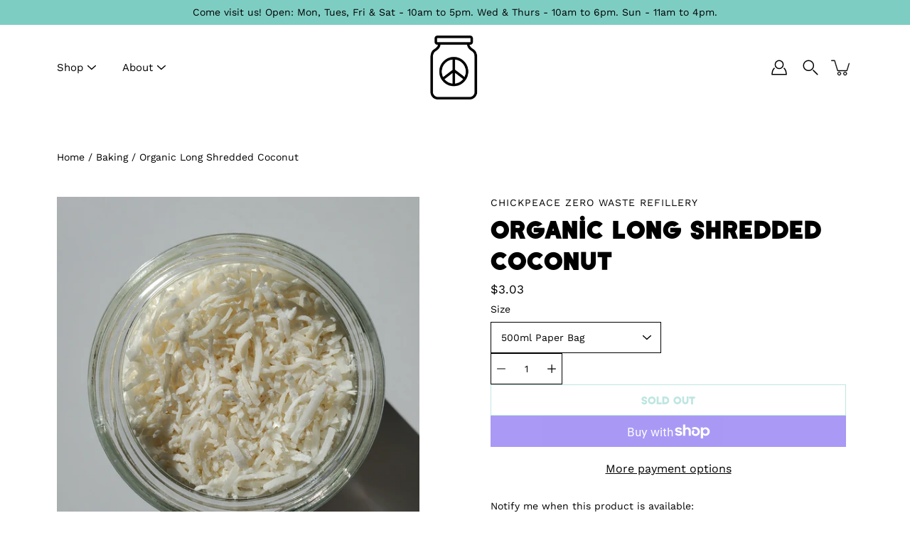

--- FILE ---
content_type: text/html; charset=utf-8
request_url: https://chickpeaceplanet.com/products/longshredcoconut
body_size: 36732
content:
<!doctype html>
<html class="no-js no-touch" lang="en">
<head>
    <meta charset="utf-8">
  <meta http-equiv='X-UA-Compatible' content='IE=edge'>
  <meta name="viewport" content="width=device-width, height=device-height, initial-scale=1.0, minimum-scale=1.0">
  <link rel="canonical" href="https://chickpeaceplanet.com/products/longshredcoconut">
  
  <link rel="preload" as="style" href="//chickpeaceplanet.com/cdn/shop/t/7/assets/theme.dev.css?v=25544567440654815421648510138">
  <link rel="preload" as="script" href="//chickpeaceplanet.com/cdn/shop/t/7/assets/lazysizes.min.js?v=111431644619468174291648506702">
  <link rel="preload" as="script" href="//chickpeaceplanet.com/cdn/shop/t/7/assets/theme.js?v=44696109075165714401648506708">
  <link rel="preload" as="image" href="//chickpeaceplanet.com/cdn/shop/t/7/assets/loading.svg?v=25500050876666789991648506703">

  <link rel="preconnect" href="https://cdn.shopify.com" crossorigin>
  <link rel="preconnect" href="https://fonts.shopify.com" crossorigin>
  <link rel="preconnect" href="https://monorail-edge.shopifysvc.com" crossorigin>

  <title>Organic Long Shredded Coconut &ndash; Chickpeace Zero Waste Refillery</title><link rel="shortcut icon" href="//chickpeaceplanet.com/cdn/shop/files/chickpeace_bagde_cyanblack_32x32.png?v=1613677097" type="image/png"><meta name="description" content="Organic Long Shredded Coconut. Origin: Philippines."><link rel="preload" as="font" href="//chickpeaceplanet.com/cdn/fonts/work_sans/worksans_n4.b7973b3d07d0ace13de1b1bea9c45759cdbe12cf.woff2" type="font/woff2" crossorigin><link rel="preload" as="font" href="//chickpeaceplanet.com/cdn/fonts/pt_sans/ptsans_n7.304287b69b0b43b7d5b0f947011857fe41849126.woff2" type="font/woff2" crossorigin><!-- /snippets/social-meta-tags.liquid -->




<meta property="og:site_name" content="Chickpeace Zero Waste Refillery">
<meta property="og:url" content="https://chickpeaceplanet.com/products/longshredcoconut">
<meta property="og:title" content="Organic Long Shredded Coconut">
<meta property="og:type" content="product">
<meta property="og:description" content="Organic Long Shredded Coconut. Origin: Philippines.">

  <meta property="og:price:amount" content="3.03">
  <meta property="og:price:currency" content="CAD">

<meta property="og:image" content="http://chickpeaceplanet.com/cdn/shop/products/20220309_130313_1200x1200.jpg?v=1647113541"><meta property="og:image" content="http://chickpeaceplanet.com/cdn/shop/products/deposit_jars_sizes_1080x1080_e965e1cc-0bac-42e7-b252-4aa60a584745_1200x1200.png?v=1647113541">
<meta property="og:image:secure_url" content="https://chickpeaceplanet.com/cdn/shop/products/20220309_130313_1200x1200.jpg?v=1647113541"><meta property="og:image:secure_url" content="https://chickpeaceplanet.com/cdn/shop/products/deposit_jars_sizes_1080x1080_e965e1cc-0bac-42e7-b252-4aa60a584745_1200x1200.png?v=1647113541">


<meta name="twitter:card" content="summary_large_image">
<meta name="twitter:title" content="Organic Long Shredded Coconut">
<meta name="twitter:description" content="Organic Long Shredded Coconut. Origin: Philippines.">
<style data-shopify>@font-face {
  font-family: "PT Sans";
  font-weight: 700;
  font-style: normal;
  font-display: swap;
  src: url("//chickpeaceplanet.com/cdn/fonts/pt_sans/ptsans_n7.304287b69b0b43b7d5b0f947011857fe41849126.woff2") format("woff2"),
       url("//chickpeaceplanet.com/cdn/fonts/pt_sans/ptsans_n7.6044f7e686f0b0c443754a8289995e64f1aba322.woff") format("woff");
}

@font-face {
  font-family: "Work Sans";
  font-weight: 400;
  font-style: normal;
  font-display: swap;
  src: url("//chickpeaceplanet.com/cdn/fonts/work_sans/worksans_n4.b7973b3d07d0ace13de1b1bea9c45759cdbe12cf.woff2") format("woff2"),
       url("//chickpeaceplanet.com/cdn/fonts/work_sans/worksans_n4.cf5ceb1e6d373a9505e637c1aff0a71d0959556d.woff") format("woff");
}





  @font-face {
  font-family: "Work Sans";
  font-weight: 500;
  font-style: normal;
  font-display: swap;
  src: url("//chickpeaceplanet.com/cdn/fonts/work_sans/worksans_n5.42fc03d7028ac0f31a2ddf10d4a2904a7483a1c4.woff2") format("woff2"),
       url("//chickpeaceplanet.com/cdn/fonts/work_sans/worksans_n5.1f79bf93aa21696aa0428c88e39fb9f946295341.woff") format("woff");
}



  @font-face {
  font-family: "Work Sans";
  font-weight: 400;
  font-style: italic;
  font-display: swap;
  src: url("//chickpeaceplanet.com/cdn/fonts/work_sans/worksans_i4.16ff51e3e71fc1d09ff97b9ff9ccacbeeb384ec4.woff2") format("woff2"),
       url("//chickpeaceplanet.com/cdn/fonts/work_sans/worksans_i4.ed4a1418cba5b7f04f79e4d5c8a5f1a6bd34f23b.woff") format("woff");
}




  @font-face {
  font-family: "Work Sans";
  font-weight: 500;
  font-style: italic;
  font-display: swap;
  src: url("//chickpeaceplanet.com/cdn/fonts/work_sans/worksans_i5.0097f7572bdd2a30d202a52c1764d831015aa312.woff2") format("woff2"),
       url("//chickpeaceplanet.com/cdn/fonts/work_sans/worksans_i5.a4fa6fa0f90748be4cee382c79d6624ea9963ef1.woff") format("woff");
}



:root {
  ---color-background: #ffffff;
  ---color-background-alpha-25: rgba(255, 255, 255, 0.25);
  ---color-background-alpha-35: rgba(255, 255, 255, 0.35);
  ---color-background-alpha-60: rgba(255, 255, 255, 0.6);
  ---color-background-overlay: rgba(255, 255, 255, 0.9);
  ---color-background-table-header: #808080;
  ---color-heading: #000000;
  ---color-text: #000000;
  ---color-text-alpha-5: rgba(0, 0, 0, 0.05);
  ---color-text-alpha-8: rgba(0, 0, 0, 0.08);
  ---color-text-alpha-10: rgba(0, 0, 0, 0.1);
  ---color-text-alpha-25: rgba(0, 0, 0, 0.25);
  ---color-text-alpha-30: rgba(0, 0, 0, 0.3);
  ---color-text-alpha-55: rgba(0, 0, 0, 0.55);
  ---color-text-alpha-60: rgba(0, 0, 0, 0.6);
  ---color-label: rgba(0, 0, 0, 0.8);
  ---color-input-placeholder: rgba(0, 0, 0, 0.5);
  ---color-cart-text: rgba(0, 0, 0, 0.6);
  ---color-border: #000000;
  ---color-border-alpha-8: rgba(0, 0, 0, 0.08);
  ---color-border-dark: #000000;
  ---color-error-text: #d02e2e;
  ---color-error-bg: rgba(208, 46, 46, 0.05);
  ---color-error-border: rgba(208, 46, 46, 0.25);
  ---color-badge-text: #000;
  ---color-badge-bg: #fee8e0;
  ---color-button-primary-bg: #7ecdc3;
  ---color-button-primary-text: #fff;
  ---color-button-primary-border: #7ecdc3;
  ---color-button-secondary-bg: #ffffff;
  ---color-button-secondary-text: #000;
  ---color-button-secondary-border: #000;
  ---color-button-alt-bg: transparent;
  ---color-button-alt-text: #7ecdc3;
  ---color-button-alt-border: #7ecdc3;
  ---color-search-overlay: rgba(51, 51, 51, 0.65);

  ---body-letter-spacing: 0px;
  ---heading-letter-spacing: 0.5px;

  ---body-font-family: "Work Sans", sans-serif;
  ---heading-font-family: "PT Sans", sans-serif;

  ---body-font-weight: 400;
  ---heading-font-weight: 700;

  ---body-font-style: normal;
  ---heading-font-style: normal;

  ---body-font-weight-medium: 400;
  ---body-font-weight-bold: 500;

  ---heading-font-weight-bold: 700;

  ---font-adjust-body: 1.0;
  ---font-adjust-heading: 1.05;--rating-font-size: calc(var(---font-adjust-body) * 1.1);
  --rating-letter-spacing: 0.15;

  ---image-size: cover;
  ---image-aspect-ratio: 1;
  ---image-aspect-ratio-padding: 100%;

  --icon-loading: url( "//chickpeaceplanet.com/cdn/shop/t/7/assets/loading.svg?v=25500050876666789991648506703" );
  --icon-zoom-in: url( "//chickpeaceplanet.com/cdn/shop/t/7/assets/icon-zoom-in.svg?v=66463440030260818311648506700" );
  --icon-zoom-out: url( "//chickpeaceplanet.com/cdn/shop/t/7/assets/icon-zoom-out.svg?v=19447117299412374421648506701" );

  --header-height: 120px;
  --header-initial-height: 120px;
  --scrollbar-width: 0px;
  --collection-featured-block-height: none;

  
  --color-placeholder-bg: #ABA9A9;
  --color-placeholder-fill: rgba(246, 247, 255, 0.3);

  --swatch-size: 22px;

  
  --overlay-color: #000;
  --overlay-opacity: 0;

  
  --gutter: 10px;
}</style><link href="//chickpeaceplanet.com/cdn/shop/t/7/assets/theme.dev.css?v=25544567440654815421648510138" rel="stylesheet" type="text/css" media="all" /><script type="text/javascript">
    if (window.MSInputMethodContext && document.documentMode) {
      var scripts = document.getElementsByTagName('script')[0];
      var polyfill = document.createElement("script");
      polyfill.defer = true;
      polyfill.src = "//chickpeaceplanet.com/cdn/shop/t/7/assets/ie11.js?v=144489047535103983231648506702";

      scripts.parentNode.insertBefore(polyfill, scripts);
    } else {
      document.documentElement.className = document.documentElement.className.replace('no-js', 'js');
    }

    
    

    let root = '/';
    if (root[root.length - 1] !== '/') {
      root = `${root}/`;
    }

    window.theme = {
      info: {
        name: 'Modular'
      },
      version: '3.1.0',
      routes: {
        root_url: root,
        search_url: "\/search",
        cart_url: "\/cart",
        product_recommendations_url: "\/recommendations\/products"
      },
      assets: {
        photoswipe: '//chickpeaceplanet.com/cdn/shop/t/7/assets/photoswipe.js?v=130085143056322247361648506704',
        smoothscroll: '//chickpeaceplanet.com/cdn/shop/t/7/assets/smoothscroll.js?v=37906625415260927261648506705',
        no_image: "//chickpeaceplanet.com/cdn/shopifycloud/storefront/assets/no-image-2048-a2addb12_1024x.gif",
        blank: "\/\/chickpeaceplanet.com\/cdn\/shop\/t\/7\/assets\/blank_1x1.gif?v=50849316544257392421648506698",
        swatches: '//chickpeaceplanet.com/cdn/shop/t/7/assets/swatches.json?v=153762849283573572451648506705',
        base: "//chickpeaceplanet.com/cdn/shop/t/7/assets/",
        image: '//chickpeaceplanet.com/cdn/shop/t/7/assets/image.png?2676',
      },
      translations: {
        add_to_cart: "Add to Cart",
        form_submit: "Add to Cart",
        form_submit_error: "Woops!",
        on_sale: "Sale",
        pre_order: "Pre-order",
        sold_out: "Sold out",
        unavailable: "Unavailable",
        from: "From",
        no_results: "No results found",
        color: ["Color"," Colour"],
      },
      icons: {
        arrow: '<svg aria-hidden="true" focusable="false" role="presentation" class="icon icon-arrow" viewBox="0 0 1024 1024"><path d="M926.553 256.428c25.96-23.409 62.316-19.611 83.605 7.033 20.439 25.582 18.251 61.132-6.623 83.562l-467.01 421.128c-22.547 20.331-56.39 19.789-78.311-1.237L19.143 345.786c-24.181-23.193-25.331-58.79-4.144-83.721 22.077-25.978 58.543-28.612 83.785-4.402l400.458 384.094 427.311-385.33z"/></svg>',
        arrowSlider: '<svg aria-hidden="true" focusable="false" role="presentation" class="icon icon-submit" viewBox="0 0 1024 1024"><path d="M1023.998 511.724v-6.44a4.818 4.818 0 00-1.605-3.215l-.005-.005c0-1.61-1.61-1.61-1.61-3.22s-1.61-1.61-1.61-3.22c-.89 0-1.61-.72-1.61-1.61L652.074 115.649c-6.058-5.789-14.286-9.354-23.346-9.354s-17.288 3.564-23.358 9.366l.013-.013c-6.101 5.61-9.909 13.631-9.909 22.541s3.81 16.931 9.888 22.52l.022.02 307.522 318.793H32.201C14.416 479.522 0 493.939 0 511.723s14.417 32.201 32.201 32.201h887.145L605.384 862.717a32.062 32.062 0 00-8.429 21.72c0 9.19 3.851 17.481 10.025 23.347l.014.013c5.61 6.101 13.631 9.909 22.541 9.909s16.931-3.81 22.52-9.888l.02-.022 363.874-370.315c0-1.61 0-1.61 1.61-3.22.89 0 1.61-.72 1.61-1.61 0-1.61 1.61-1.61 1.61-3.22h1.61v-3.22a4.81 4.81 0 001.608-3.203l.002-.017v-11.27z"/></svg>',
        arrowNavSlider: 'M0.0776563715,49.6974826 L0.0776563715,50.3266624 C0.0882978908,50.4524827 0.146435015,50.5626537 0.234305795,50.6407437 C0.234697028,50.7982538 0.39181593,50.7982538 0.39181593,50.9556075 C0.39181593,51.1129611 0.548934833,51.1127264 0.548934833,51.27008 C0.636101395,51.27008 0.706053735,51.3405018 0.706053735,51.4271989 L36.3981789,88.377449 C36.9898787,88.9427015 37.7935482,89.2908983 38.6778897,89.2908983 C39.5622313,89.2908983 40.3661354,88.9429363 40.9590089,88.3761189 C41.5534473,87.8297238 41.9253528,87.0464767 41.9253528,86.1759065 C41.9253528,85.3053363 41.5534473,84.5227934 40.9597131,83.9766331 L10.297036,52.0652206 L96.9330092,52.8421298 C98.6696895,52.8421298 100.077578,51.4342411 100.077578,49.6975608 C100.077578,47.9608805 98.6696895,46.5529919 96.9330092,46.5529919 L10.297036,46.5529919 L40.9578352,15.4206794 C41.4680804,14.8636428 41.7811445,14.1180323 41.7811445,13.299496 C41.7811445,12.4018526 41.4053267,11.5926276 40.8022812,11.0197852 C40.2533823,10.422843 39.4701352,10.0509375 38.599565,10.0509375 C37.7289948,10.0509375 36.9464519,10.422843 36.4002916,11.0165771 L36.3981007,11.018768 L0.863172638,47.1829542 C0.863172638,47.3400731 0.863172638,47.3400731 0.706053735,47.4974267 C0.618887173,47.4974267 0.548934833,47.5678485 0.548934833,47.6545456 C0.548934833,47.8116645 0.39181593,47.8116645 0.39181593,47.9690181 L0.234697028,47.9690181 L0.234697028,48.2834907 C0.146356768,48.3619719 0.0882196443,48.4723777 0.077578125,48.5964766 L0.077578125,49.6984215 L0.0776563715,49.6974826 Z',
        arrowLong: '<svg aria-hidden="true" focusable="false" role="presentation" class="icon icon-arrow-long" viewBox="0 0 1024 1024"><path d="M525.379 1020.065l114.69-110.279c7.645-7.353 7.645-18.379 0-25.732s-19.113-7.353-26.762 0l-82.194 77.195V18.379C531.113 7.35 523.468 0 512 0s-19.113 7.353-19.113 18.379v942.87l-82.194-79.033c-7.645-7.353-19.113-7.353-26.762 0-3.823 3.676-5.734 9.191-5.734 12.868s1.911 9.191 5.734 12.868l114.69 110.279c7.645 7.353 19.113 7.353 26.762 1.838z"/></svg>',
        check: '<svg aria-hidden="true" focusable="false" role="presentation" class="icon icon-check" viewBox="0 0 1317 1024"><path d="M1277.067 47.359c-42.785-42.731-112.096-42.731-154.88 0L424.495 745.781l-232.32-233.782c-43.178-40.234-110.463-39.047-152.195 2.685s-42.919 109.017-2.685 152.195L347.056 976.64c42.785 42.731 112.096 42.731 154.88 0l775.132-774.401c42.731-42.785 42.731-112.096 0-154.88z"/></svg>',
        close: '<svg aria-hidden="true" focusable="false" role="presentation" class="icon icon-close" viewBox="0 0 1024 1024"><path d="M446.174 512L13.632 79.458c-18.177-18.177-18.177-47.649 0-65.826s47.649-18.177 65.826 0L512 446.174 944.542 13.632c18.177-18.177 47.649-18.177 65.826 0s18.177 47.649 0 65.826L577.826 512l432.542 432.542c18.177 18.177 18.177 47.649 0 65.826s-47.649 18.177-65.826 0L512 577.826 79.458 1010.368c-18.177 18.177-47.649 18.177-65.826 0s-18.177-47.649 0-65.826L446.174 512z"/></svg>',
        plus: '<svg aria-hidden="true" focusable="false" role="presentation" class="icon icon-plus" viewBox="0 0 1024 1024"><path d="M465.066 465.067l.001-411.166c-.005-.407-.005-.407-.006-.805 0-29.324 23.796-53.095 53.149-53.095s53.149 23.771 53.149 53.095c-.001.365-.001.365-.004.524l-.009 411.446 398.754.001c.407-.005.407-.005.805-.006 29.324 0 53.095 23.796 53.095 53.149s-23.771 53.149-53.095 53.149c-.365-.001-.365-.001-.524-.004l-399.037-.009-.009 396.75a53.99 53.99 0 01.071 2.762c0 29.35-23.817 53.142-53.197 53.142-28.299 0-51.612-22.132-53.124-50.361l-.044-.832.583-.382-.586.017c-.02-.795-.02-.795-.024-1.59.011-1.42.011-1.42.05-1.933l.001-397.576-409.162-.009c-1.378.059-1.378.059-2.762.071-29.35 0-53.142-23.817-53.142-53.197 0-28.299 22.132-51.612 50.361-53.124l.832-.044.382.583-.017-.586c.795-.02.795-.02 1.59-.024 1.42.011 1.42.011 1.933.05l409.986.001z"/></svg>',
        minus: '<svg aria-hidden="true" focusable="false" role="presentation" class="icon icon-minus" viewBox="0 0 1024 1024"><path d="M51.573 459.468l-.017-.585c.795-.02.795-.02 1.59-.024 1.42.011 1.42.011 1.933.05l915.021.002c.407-.005.407-.005.805-.006 29.324 0 53.095 23.771 53.095 53.095s-23.771 53.095-53.095 53.095c-.365-.001-.365-.001-.524-.004l-914.477-.021c-1.378.059-1.378.059-2.762.071C23.792 565.141 0 541.348 0 511.999c0-28.271 22.132-51.558 50.361-53.069l.832-.044.382.582z"/></svg>',
      },
      settings: {
        enableAcceptTerms: false,
        enableAjaxCart: true,
        enablePaymentButton: false,
        enableVideoLooping: false,
        showQuickView: true,
        showQuantity: true,
        imageBackgroundSize: "cover",
        productBadgeStyle: "circle",
        searchType: "product",
        hoverImage: true,
      }
    };
    window.moneyFormat = "${{amount}}";
    window.slate = window.slate || {};
    window.lazySizesConfig = window.lazySizesConfig || {};
    window.lazySizesConfig.preloadAfterLoad = true;
  </script>

  <!-- Theme Javascript ============================================================== -->
  <script src="//chickpeaceplanet.com/cdn/shop/t/7/assets/lazysizes.min.js?v=111431644619468174291648506702" async></script>
  <script src="//chickpeaceplanet.com/cdn/shop/t/7/assets/vendor.js?v=176007356624558716481648506710" defer></script>
  <script src="//chickpeaceplanet.com/cdn/shop/t/7/assets/theme.js?v=44696109075165714401648506708" defer></script><!-- Shopify app scripts =========================================================== -->
  <script>window.performance && window.performance.mark && window.performance.mark('shopify.content_for_header.start');</script><meta name="facebook-domain-verification" content="mganqnhq48qoi2up9tgurfx60yig8l">
<meta name="google-site-verification" content="b0yTFMqOzw13yTxVNb9EzyI9WAuYmB91IwHMSqQJw7I">
<meta id="shopify-digital-wallet" name="shopify-digital-wallet" content="/25923027026/digital_wallets/dialog">
<meta name="shopify-checkout-api-token" content="95dfe3fe36e8b38a676f51b57035a5ac">
<link rel="alternate" type="application/json+oembed" href="https://chickpeaceplanet.com/products/longshredcoconut.oembed">
<script async="async" src="/checkouts/internal/preloads.js?locale=en-CA"></script>
<link rel="preconnect" href="https://shop.app" crossorigin="anonymous">
<script async="async" src="https://shop.app/checkouts/internal/preloads.js?locale=en-CA&shop_id=25923027026" crossorigin="anonymous"></script>
<script id="apple-pay-shop-capabilities" type="application/json">{"shopId":25923027026,"countryCode":"CA","currencyCode":"CAD","merchantCapabilities":["supports3DS"],"merchantId":"gid:\/\/shopify\/Shop\/25923027026","merchantName":"Chickpeace Zero Waste Refillery","requiredBillingContactFields":["postalAddress","email"],"requiredShippingContactFields":["postalAddress","email"],"shippingType":"shipping","supportedNetworks":["visa","masterCard","amex","discover","interac","jcb"],"total":{"type":"pending","label":"Chickpeace Zero Waste Refillery","amount":"1.00"},"shopifyPaymentsEnabled":true,"supportsSubscriptions":true}</script>
<script id="shopify-features" type="application/json">{"accessToken":"95dfe3fe36e8b38a676f51b57035a5ac","betas":["rich-media-storefront-analytics"],"domain":"chickpeaceplanet.com","predictiveSearch":true,"shopId":25923027026,"locale":"en"}</script>
<script>var Shopify = Shopify || {};
Shopify.shop = "chickpeaceandlove.myshopify.com";
Shopify.locale = "en";
Shopify.currency = {"active":"CAD","rate":"1.0"};
Shopify.country = "CA";
Shopify.theme = {"name":"Modular 2.0 recent","id":129062535342,"schema_name":"Modular","schema_version":"3.1.0","theme_store_id":849,"role":"main"};
Shopify.theme.handle = "null";
Shopify.theme.style = {"id":null,"handle":null};
Shopify.cdnHost = "chickpeaceplanet.com/cdn";
Shopify.routes = Shopify.routes || {};
Shopify.routes.root = "/";</script>
<script type="module">!function(o){(o.Shopify=o.Shopify||{}).modules=!0}(window);</script>
<script>!function(o){function n(){var o=[];function n(){o.push(Array.prototype.slice.apply(arguments))}return n.q=o,n}var t=o.Shopify=o.Shopify||{};t.loadFeatures=n(),t.autoloadFeatures=n()}(window);</script>
<script>
  window.ShopifyPay = window.ShopifyPay || {};
  window.ShopifyPay.apiHost = "shop.app\/pay";
  window.ShopifyPay.redirectState = null;
</script>
<script id="shop-js-analytics" type="application/json">{"pageType":"product"}</script>
<script defer="defer" async type="module" src="//chickpeaceplanet.com/cdn/shopifycloud/shop-js/modules/v2/client.init-shop-cart-sync_COMZFrEa.en.esm.js"></script>
<script defer="defer" async type="module" src="//chickpeaceplanet.com/cdn/shopifycloud/shop-js/modules/v2/chunk.common_CdXrxk3f.esm.js"></script>
<script type="module">
  await import("//chickpeaceplanet.com/cdn/shopifycloud/shop-js/modules/v2/client.init-shop-cart-sync_COMZFrEa.en.esm.js");
await import("//chickpeaceplanet.com/cdn/shopifycloud/shop-js/modules/v2/chunk.common_CdXrxk3f.esm.js");

  window.Shopify.SignInWithShop?.initShopCartSync?.({"fedCMEnabled":true,"windoidEnabled":true});

</script>
<script defer="defer" async type="module" src="//chickpeaceplanet.com/cdn/shopifycloud/shop-js/modules/v2/client.payment-terms_D7XnU2ez.en.esm.js"></script>
<script defer="defer" async type="module" src="//chickpeaceplanet.com/cdn/shopifycloud/shop-js/modules/v2/chunk.common_CdXrxk3f.esm.js"></script>
<script defer="defer" async type="module" src="//chickpeaceplanet.com/cdn/shopifycloud/shop-js/modules/v2/chunk.modal_C89cmTvN.esm.js"></script>
<script type="module">
  await import("//chickpeaceplanet.com/cdn/shopifycloud/shop-js/modules/v2/client.payment-terms_D7XnU2ez.en.esm.js");
await import("//chickpeaceplanet.com/cdn/shopifycloud/shop-js/modules/v2/chunk.common_CdXrxk3f.esm.js");
await import("//chickpeaceplanet.com/cdn/shopifycloud/shop-js/modules/v2/chunk.modal_C89cmTvN.esm.js");

  
</script>
<script>
  window.Shopify = window.Shopify || {};
  if (!window.Shopify.featureAssets) window.Shopify.featureAssets = {};
  window.Shopify.featureAssets['shop-js'] = {"shop-cart-sync":["modules/v2/client.shop-cart-sync_CRSPkpKa.en.esm.js","modules/v2/chunk.common_CdXrxk3f.esm.js"],"init-fed-cm":["modules/v2/client.init-fed-cm_DO1JVZ96.en.esm.js","modules/v2/chunk.common_CdXrxk3f.esm.js"],"init-windoid":["modules/v2/client.init-windoid_hXardXh0.en.esm.js","modules/v2/chunk.common_CdXrxk3f.esm.js"],"init-shop-email-lookup-coordinator":["modules/v2/client.init-shop-email-lookup-coordinator_jpxQlUsx.en.esm.js","modules/v2/chunk.common_CdXrxk3f.esm.js"],"shop-toast-manager":["modules/v2/client.shop-toast-manager_C-K0q6-t.en.esm.js","modules/v2/chunk.common_CdXrxk3f.esm.js"],"shop-button":["modules/v2/client.shop-button_B6dBoDg5.en.esm.js","modules/v2/chunk.common_CdXrxk3f.esm.js"],"shop-login-button":["modules/v2/client.shop-login-button_BHRMsoBb.en.esm.js","modules/v2/chunk.common_CdXrxk3f.esm.js","modules/v2/chunk.modal_C89cmTvN.esm.js"],"shop-cash-offers":["modules/v2/client.shop-cash-offers_p6Pw3nax.en.esm.js","modules/v2/chunk.common_CdXrxk3f.esm.js","modules/v2/chunk.modal_C89cmTvN.esm.js"],"avatar":["modules/v2/client.avatar_BTnouDA3.en.esm.js"],"init-shop-cart-sync":["modules/v2/client.init-shop-cart-sync_COMZFrEa.en.esm.js","modules/v2/chunk.common_CdXrxk3f.esm.js"],"init-shop-for-new-customer-accounts":["modules/v2/client.init-shop-for-new-customer-accounts_BNQiNx4m.en.esm.js","modules/v2/client.shop-login-button_BHRMsoBb.en.esm.js","modules/v2/chunk.common_CdXrxk3f.esm.js","modules/v2/chunk.modal_C89cmTvN.esm.js"],"pay-button":["modules/v2/client.pay-button_CRuQ9trT.en.esm.js","modules/v2/chunk.common_CdXrxk3f.esm.js"],"init-customer-accounts-sign-up":["modules/v2/client.init-customer-accounts-sign-up_Q1yheB3t.en.esm.js","modules/v2/client.shop-login-button_BHRMsoBb.en.esm.js","modules/v2/chunk.common_CdXrxk3f.esm.js","modules/v2/chunk.modal_C89cmTvN.esm.js"],"checkout-modal":["modules/v2/client.checkout-modal_DtXVhFgQ.en.esm.js","modules/v2/chunk.common_CdXrxk3f.esm.js","modules/v2/chunk.modal_C89cmTvN.esm.js"],"init-customer-accounts":["modules/v2/client.init-customer-accounts_B5rMd0lj.en.esm.js","modules/v2/client.shop-login-button_BHRMsoBb.en.esm.js","modules/v2/chunk.common_CdXrxk3f.esm.js","modules/v2/chunk.modal_C89cmTvN.esm.js"],"lead-capture":["modules/v2/client.lead-capture_CmGCXBh3.en.esm.js","modules/v2/chunk.common_CdXrxk3f.esm.js","modules/v2/chunk.modal_C89cmTvN.esm.js"],"shop-follow-button":["modules/v2/client.shop-follow-button_CV5C02lv.en.esm.js","modules/v2/chunk.common_CdXrxk3f.esm.js","modules/v2/chunk.modal_C89cmTvN.esm.js"],"shop-login":["modules/v2/client.shop-login_Bz_Zm_XZ.en.esm.js","modules/v2/chunk.common_CdXrxk3f.esm.js","modules/v2/chunk.modal_C89cmTvN.esm.js"],"payment-terms":["modules/v2/client.payment-terms_D7XnU2ez.en.esm.js","modules/v2/chunk.common_CdXrxk3f.esm.js","modules/v2/chunk.modal_C89cmTvN.esm.js"]};
</script>
<script>(function() {
  var isLoaded = false;
  function asyncLoad() {
    if (isLoaded) return;
    isLoaded = true;
    var urls = ["\/\/shopify.privy.com\/widget.js?shop=chickpeaceandlove.myshopify.com","https:\/\/chimpstatic.com\/mcjs-connected\/js\/users\/77e951251a0c95b277de3814b\/91d1e98795ce70cf7872efe14.js?shop=chickpeaceandlove.myshopify.com","https:\/\/static.klaviyo.com\/onsite\/js\/klaviyo.js?company_id=Yk5dYf\u0026shop=chickpeaceandlove.myshopify.com","https:\/\/cdn1.stamped.io\/files\/widget.min.js?shop=chickpeaceandlove.myshopify.com","https:\/\/static.klaviyo.com\/onsite\/js\/klaviyo.js?company_id=Yk5dYf\u0026shop=chickpeaceandlove.myshopify.com","https:\/\/cdn.xopify.com\/assets\/js\/xo-gallery-masonry.js?shop=chickpeaceandlove.myshopify.com"];
    for (var i = 0; i < urls.length; i++) {
      var s = document.createElement('script');
      s.type = 'text/javascript';
      s.async = true;
      s.src = urls[i];
      var x = document.getElementsByTagName('script')[0];
      x.parentNode.insertBefore(s, x);
    }
  };
  if(window.attachEvent) {
    window.attachEvent('onload', asyncLoad);
  } else {
    window.addEventListener('load', asyncLoad, false);
  }
})();</script>
<script id="__st">var __st={"a":25923027026,"offset":-28800,"reqid":"8b68c353-de0d-4352-b7fa-8832bc53e883-1763141682","pageurl":"chickpeaceplanet.com\/products\/longshredcoconut","u":"bb844e079cc9","p":"product","rtyp":"product","rid":4752246669394};</script>
<script>window.ShopifyPaypalV4VisibilityTracking = true;</script>
<script id="captcha-bootstrap">!function(){'use strict';const t='contact',e='account',n='new_comment',o=[[t,t],['blogs',n],['comments',n],[t,'customer']],c=[[e,'customer_login'],[e,'guest_login'],[e,'recover_customer_password'],[e,'create_customer']],r=t=>t.map((([t,e])=>`form[action*='/${t}']:not([data-nocaptcha='true']) input[name='form_type'][value='${e}']`)).join(','),a=t=>()=>t?[...document.querySelectorAll(t)].map((t=>t.form)):[];function s(){const t=[...o],e=r(t);return a(e)}const i='password',u='form_key',d=['recaptcha-v3-token','g-recaptcha-response','h-captcha-response',i],f=()=>{try{return window.sessionStorage}catch{return}},m='__shopify_v',_=t=>t.elements[u];function p(t,e,n=!1){try{const o=window.sessionStorage,c=JSON.parse(o.getItem(e)),{data:r}=function(t){const{data:e,action:n}=t;return t[m]||n?{data:e,action:n}:{data:t,action:n}}(c);for(const[e,n]of Object.entries(r))t.elements[e]&&(t.elements[e].value=n);n&&o.removeItem(e)}catch(o){console.error('form repopulation failed',{error:o})}}const l='form_type',E='cptcha';function T(t){t.dataset[E]=!0}const w=window,h=w.document,L='Shopify',v='ce_forms',y='captcha';let A=!1;((t,e)=>{const n=(g='f06e6c50-85a8-45c8-87d0-21a2b65856fe',I='https://cdn.shopify.com/shopifycloud/storefront-forms-hcaptcha/ce_storefront_forms_captcha_hcaptcha.v1.5.2.iife.js',D={infoText:'Protected by hCaptcha',privacyText:'Privacy',termsText:'Terms'},(t,e,n)=>{const o=w[L][v],c=o.bindForm;if(c)return c(t,g,e,D).then(n);var r;o.q.push([[t,g,e,D],n]),r=I,A||(h.body.append(Object.assign(h.createElement('script'),{id:'captcha-provider',async:!0,src:r})),A=!0)});var g,I,D;w[L]=w[L]||{},w[L][v]=w[L][v]||{},w[L][v].q=[],w[L][y]=w[L][y]||{},w[L][y].protect=function(t,e){n(t,void 0,e),T(t)},Object.freeze(w[L][y]),function(t,e,n,w,h,L){const[v,y,A,g]=function(t,e,n){const i=e?o:[],u=t?c:[],d=[...i,...u],f=r(d),m=r(i),_=r(d.filter((([t,e])=>n.includes(e))));return[a(f),a(m),a(_),s()]}(w,h,L),I=t=>{const e=t.target;return e instanceof HTMLFormElement?e:e&&e.form},D=t=>v().includes(t);t.addEventListener('submit',(t=>{const e=I(t);if(!e)return;const n=D(e)&&!e.dataset.hcaptchaBound&&!e.dataset.recaptchaBound,o=_(e),c=g().includes(e)&&(!o||!o.value);(n||c)&&t.preventDefault(),c&&!n&&(function(t){try{if(!f())return;!function(t){const e=f();if(!e)return;const n=_(t);if(!n)return;const o=n.value;o&&e.removeItem(o)}(t);const e=Array.from(Array(32),(()=>Math.random().toString(36)[2])).join('');!function(t,e){_(t)||t.append(Object.assign(document.createElement('input'),{type:'hidden',name:u})),t.elements[u].value=e}(t,e),function(t,e){const n=f();if(!n)return;const o=[...t.querySelectorAll(`input[type='${i}']`)].map((({name:t})=>t)),c=[...d,...o],r={};for(const[a,s]of new FormData(t).entries())c.includes(a)||(r[a]=s);n.setItem(e,JSON.stringify({[m]:1,action:t.action,data:r}))}(t,e)}catch(e){console.error('failed to persist form',e)}}(e),e.submit())}));const S=(t,e)=>{t&&!t.dataset[E]&&(n(t,e.some((e=>e===t))),T(t))};for(const o of['focusin','change'])t.addEventListener(o,(t=>{const e=I(t);D(e)&&S(e,y())}));const B=e.get('form_key'),M=e.get(l),P=B&&M;t.addEventListener('DOMContentLoaded',(()=>{const t=y();if(P)for(const e of t)e.elements[l].value===M&&p(e,B);[...new Set([...A(),...v().filter((t=>'true'===t.dataset.shopifyCaptcha))])].forEach((e=>S(e,t)))}))}(h,new URLSearchParams(w.location.search),n,t,e,['guest_login'])})(!0,!0)}();</script>
<script integrity="sha256-52AcMU7V7pcBOXWImdc/TAGTFKeNjmkeM1Pvks/DTgc=" data-source-attribution="shopify.loadfeatures" defer="defer" src="//chickpeaceplanet.com/cdn/shopifycloud/storefront/assets/storefront/load_feature-81c60534.js" crossorigin="anonymous"></script>
<script crossorigin="anonymous" defer="defer" src="//chickpeaceplanet.com/cdn/shopifycloud/storefront/assets/shopify_pay/storefront-65b4c6d7.js?v=20250812"></script>
<script data-source-attribution="shopify.dynamic_checkout.dynamic.init">var Shopify=Shopify||{};Shopify.PaymentButton=Shopify.PaymentButton||{isStorefrontPortableWallets:!0,init:function(){window.Shopify.PaymentButton.init=function(){};var t=document.createElement("script");t.src="https://chickpeaceplanet.com/cdn/shopifycloud/portable-wallets/latest/portable-wallets.en.js",t.type="module",document.head.appendChild(t)}};
</script>
<script data-source-attribution="shopify.dynamic_checkout.buyer_consent">
  function portableWalletsHideBuyerConsent(e){var t=document.getElementById("shopify-buyer-consent"),n=document.getElementById("shopify-subscription-policy-button");t&&n&&(t.classList.add("hidden"),t.setAttribute("aria-hidden","true"),n.removeEventListener("click",e))}function portableWalletsShowBuyerConsent(e){var t=document.getElementById("shopify-buyer-consent"),n=document.getElementById("shopify-subscription-policy-button");t&&n&&(t.classList.remove("hidden"),t.removeAttribute("aria-hidden"),n.addEventListener("click",e))}window.Shopify?.PaymentButton&&(window.Shopify.PaymentButton.hideBuyerConsent=portableWalletsHideBuyerConsent,window.Shopify.PaymentButton.showBuyerConsent=portableWalletsShowBuyerConsent);
</script>
<script>
  function portableWalletsCleanup(e){e&&e.src&&console.error("Failed to load portable wallets script "+e.src);var t=document.querySelectorAll("shopify-accelerated-checkout .shopify-payment-button__skeleton, shopify-accelerated-checkout-cart .wallet-cart-button__skeleton"),e=document.getElementById("shopify-buyer-consent");for(let e=0;e<t.length;e++)t[e].remove();e&&e.remove()}function portableWalletsNotLoadedAsModule(e){e instanceof ErrorEvent&&"string"==typeof e.message&&e.message.includes("import.meta")&&"string"==typeof e.filename&&e.filename.includes("portable-wallets")&&(window.removeEventListener("error",portableWalletsNotLoadedAsModule),window.Shopify.PaymentButton.failedToLoad=e,"loading"===document.readyState?document.addEventListener("DOMContentLoaded",window.Shopify.PaymentButton.init):window.Shopify.PaymentButton.init())}window.addEventListener("error",portableWalletsNotLoadedAsModule);
</script>

<script type="module" src="https://chickpeaceplanet.com/cdn/shopifycloud/portable-wallets/latest/portable-wallets.en.js" onError="portableWalletsCleanup(this)" crossorigin="anonymous"></script>
<script nomodule>
  document.addEventListener("DOMContentLoaded", portableWalletsCleanup);
</script>

<link id="shopify-accelerated-checkout-styles" rel="stylesheet" media="screen" href="https://chickpeaceplanet.com/cdn/shopifycloud/portable-wallets/latest/accelerated-checkout-backwards-compat.css" crossorigin="anonymous">
<style id="shopify-accelerated-checkout-cart">
        #shopify-buyer-consent {
  margin-top: 1em;
  display: inline-block;
  width: 100%;
}

#shopify-buyer-consent.hidden {
  display: none;
}

#shopify-subscription-policy-button {
  background: none;
  border: none;
  padding: 0;
  text-decoration: underline;
  font-size: inherit;
  cursor: pointer;
}

#shopify-subscription-policy-button::before {
  box-shadow: none;
}

      </style>

<script>window.performance && window.performance.mark && window.performance.mark('shopify.content_for_header.end');</script>
<!-- BEGIN app block: shopify://apps/xo-gallery/blocks/xo-gallery-seo/e61dfbaa-1a75-4e4e-bffc-324f17325251 --><!-- XO Gallery SEO -->

<!-- End: XO Gallery SEO -->


<!-- END app block --><!-- BEGIN app block: shopify://apps/also-bought/blocks/app-embed-block/b94b27b4-738d-4d92-9e60-43c22d1da3f2 --><script>
    window.codeblackbelt = window.codeblackbelt || {};
    window.codeblackbelt.shop = window.codeblackbelt.shop || 'chickpeaceandlove.myshopify.com';
    
        window.codeblackbelt.productId = 4752246669394;</script><script src="//cdn.codeblackbelt.com/widgets/also-bought/main.min.js?version=2025111409-0800" async></script>
<!-- END app block --><!-- BEGIN app block: shopify://apps/fontify/blocks/app-embed/334490e2-2153-4a2e-a452-e90bdeffa3cc --><meta name="fontify-picker" content="https://cdn.shopify.com/extensions/48fc5dd9-ffb5-4fff-a905-95b90642715e/fontify-3/assets/main.js">
<link rel="preconnect" href="https://cdn.nitroapps.co" crossorigin=""><!-- Shop metafields --><script type="text/javascript">
!function(){if(window.opener){window.addEventListener("message",(function t(n){if("fontify_ready"==n.data.action){!function(){let e=setInterval((function(){window.opener&&!window.opener.closed||(clearInterval(e),window.close())}),1e3)}();let n=document.createElement("script");n.type="text/javascript",n.src=e,document.body.appendChild(n),window.removeEventListener("message",t)}}),!1);let e=document.querySelector('meta[name="fontify-picker"]').getAttribute("content");setTimeout(()=>{window.opener.postMessage({action:"init",data:JSON.parse(JSON.stringify({}))},"https://fontify.nitroapps.co")},200)}}();
</script>
<!-- END app block --><link href="https://monorail-edge.shopifysvc.com" rel="dns-prefetch">
<script>(function(){if ("sendBeacon" in navigator && "performance" in window) {try {var session_token_from_headers = performance.getEntriesByType('navigation')[0].serverTiming.find(x => x.name == '_s').description;} catch {var session_token_from_headers = undefined;}var session_cookie_matches = document.cookie.match(/_shopify_s=([^;]*)/);var session_token_from_cookie = session_cookie_matches && session_cookie_matches.length === 2 ? session_cookie_matches[1] : "";var session_token = session_token_from_headers || session_token_from_cookie || "";function handle_abandonment_event(e) {var entries = performance.getEntries().filter(function(entry) {return /monorail-edge.shopifysvc.com/.test(entry.name);});if (!window.abandonment_tracked && entries.length === 0) {window.abandonment_tracked = true;var currentMs = Date.now();var navigation_start = performance.timing.navigationStart;var payload = {shop_id: 25923027026,url: window.location.href,navigation_start,duration: currentMs - navigation_start,session_token,page_type: "product"};window.navigator.sendBeacon("https://monorail-edge.shopifysvc.com/v1/produce", JSON.stringify({schema_id: "online_store_buyer_site_abandonment/1.1",payload: payload,metadata: {event_created_at_ms: currentMs,event_sent_at_ms: currentMs}}));}}window.addEventListener('pagehide', handle_abandonment_event);}}());</script>
<script id="web-pixels-manager-setup">(function e(e,d,r,n,o){if(void 0===o&&(o={}),!Boolean(null===(a=null===(i=window.Shopify)||void 0===i?void 0:i.analytics)||void 0===a?void 0:a.replayQueue)){var i,a;window.Shopify=window.Shopify||{};var t=window.Shopify;t.analytics=t.analytics||{};var s=t.analytics;s.replayQueue=[],s.publish=function(e,d,r){return s.replayQueue.push([e,d,r]),!0};try{self.performance.mark("wpm:start")}catch(e){}var l=function(){var e={modern:/Edge?\/(1{2}[4-9]|1[2-9]\d|[2-9]\d{2}|\d{4,})\.\d+(\.\d+|)|Firefox\/(1{2}[4-9]|1[2-9]\d|[2-9]\d{2}|\d{4,})\.\d+(\.\d+|)|Chrom(ium|e)\/(9{2}|\d{3,})\.\d+(\.\d+|)|(Maci|X1{2}).+ Version\/(15\.\d+|(1[6-9]|[2-9]\d|\d{3,})\.\d+)([,.]\d+|)( \(\w+\)|)( Mobile\/\w+|) Safari\/|Chrome.+OPR\/(9{2}|\d{3,})\.\d+\.\d+|(CPU[ +]OS|iPhone[ +]OS|CPU[ +]iPhone|CPU IPhone OS|CPU iPad OS)[ +]+(15[._]\d+|(1[6-9]|[2-9]\d|\d{3,})[._]\d+)([._]\d+|)|Android:?[ /-](13[3-9]|1[4-9]\d|[2-9]\d{2}|\d{4,})(\.\d+|)(\.\d+|)|Android.+Firefox\/(13[5-9]|1[4-9]\d|[2-9]\d{2}|\d{4,})\.\d+(\.\d+|)|Android.+Chrom(ium|e)\/(13[3-9]|1[4-9]\d|[2-9]\d{2}|\d{4,})\.\d+(\.\d+|)|SamsungBrowser\/([2-9]\d|\d{3,})\.\d+/,legacy:/Edge?\/(1[6-9]|[2-9]\d|\d{3,})\.\d+(\.\d+|)|Firefox\/(5[4-9]|[6-9]\d|\d{3,})\.\d+(\.\d+|)|Chrom(ium|e)\/(5[1-9]|[6-9]\d|\d{3,})\.\d+(\.\d+|)([\d.]+$|.*Safari\/(?![\d.]+ Edge\/[\d.]+$))|(Maci|X1{2}).+ Version\/(10\.\d+|(1[1-9]|[2-9]\d|\d{3,})\.\d+)([,.]\d+|)( \(\w+\)|)( Mobile\/\w+|) Safari\/|Chrome.+OPR\/(3[89]|[4-9]\d|\d{3,})\.\d+\.\d+|(CPU[ +]OS|iPhone[ +]OS|CPU[ +]iPhone|CPU IPhone OS|CPU iPad OS)[ +]+(10[._]\d+|(1[1-9]|[2-9]\d|\d{3,})[._]\d+)([._]\d+|)|Android:?[ /-](13[3-9]|1[4-9]\d|[2-9]\d{2}|\d{4,})(\.\d+|)(\.\d+|)|Mobile Safari.+OPR\/([89]\d|\d{3,})\.\d+\.\d+|Android.+Firefox\/(13[5-9]|1[4-9]\d|[2-9]\d{2}|\d{4,})\.\d+(\.\d+|)|Android.+Chrom(ium|e)\/(13[3-9]|1[4-9]\d|[2-9]\d{2}|\d{4,})\.\d+(\.\d+|)|Android.+(UC? ?Browser|UCWEB|U3)[ /]?(15\.([5-9]|\d{2,})|(1[6-9]|[2-9]\d|\d{3,})\.\d+)\.\d+|SamsungBrowser\/(5\.\d+|([6-9]|\d{2,})\.\d+)|Android.+MQ{2}Browser\/(14(\.(9|\d{2,})|)|(1[5-9]|[2-9]\d|\d{3,})(\.\d+|))(\.\d+|)|K[Aa][Ii]OS\/(3\.\d+|([4-9]|\d{2,})\.\d+)(\.\d+|)/},d=e.modern,r=e.legacy,n=navigator.userAgent;return n.match(d)?"modern":n.match(r)?"legacy":"unknown"}(),u="modern"===l?"modern":"legacy",c=(null!=n?n:{modern:"",legacy:""})[u],f=function(e){return[e.baseUrl,"/wpm","/b",e.hashVersion,"modern"===e.buildTarget?"m":"l",".js"].join("")}({baseUrl:d,hashVersion:r,buildTarget:u}),m=function(e){var d=e.version,r=e.bundleTarget,n=e.surface,o=e.pageUrl,i=e.monorailEndpoint;return{emit:function(e){var a=e.status,t=e.errorMsg,s=(new Date).getTime(),l=JSON.stringify({metadata:{event_sent_at_ms:s},events:[{schema_id:"web_pixels_manager_load/3.1",payload:{version:d,bundle_target:r,page_url:o,status:a,surface:n,error_msg:t},metadata:{event_created_at_ms:s}}]});if(!i)return console&&console.warn&&console.warn("[Web Pixels Manager] No Monorail endpoint provided, skipping logging."),!1;try{return self.navigator.sendBeacon.bind(self.navigator)(i,l)}catch(e){}var u=new XMLHttpRequest;try{return u.open("POST",i,!0),u.setRequestHeader("Content-Type","text/plain"),u.send(l),!0}catch(e){return console&&console.warn&&console.warn("[Web Pixels Manager] Got an unhandled error while logging to Monorail."),!1}}}}({version:r,bundleTarget:l,surface:e.surface,pageUrl:self.location.href,monorailEndpoint:e.monorailEndpoint});try{o.browserTarget=l,function(e){var d=e.src,r=e.async,n=void 0===r||r,o=e.onload,i=e.onerror,a=e.sri,t=e.scriptDataAttributes,s=void 0===t?{}:t,l=document.createElement("script"),u=document.querySelector("head"),c=document.querySelector("body");if(l.async=n,l.src=d,a&&(l.integrity=a,l.crossOrigin="anonymous"),s)for(var f in s)if(Object.prototype.hasOwnProperty.call(s,f))try{l.dataset[f]=s[f]}catch(e){}if(o&&l.addEventListener("load",o),i&&l.addEventListener("error",i),u)u.appendChild(l);else{if(!c)throw new Error("Did not find a head or body element to append the script");c.appendChild(l)}}({src:f,async:!0,onload:function(){if(!function(){var e,d;return Boolean(null===(d=null===(e=window.Shopify)||void 0===e?void 0:e.analytics)||void 0===d?void 0:d.initialized)}()){var d=window.webPixelsManager.init(e)||void 0;if(d){var r=window.Shopify.analytics;r.replayQueue.forEach((function(e){var r=e[0],n=e[1],o=e[2];d.publishCustomEvent(r,n,o)})),r.replayQueue=[],r.publish=d.publishCustomEvent,r.visitor=d.visitor,r.initialized=!0}}},onerror:function(){return m.emit({status:"failed",errorMsg:"".concat(f," has failed to load")})},sri:function(e){var d=/^sha384-[A-Za-z0-9+/=]+$/;return"string"==typeof e&&d.test(e)}(c)?c:"",scriptDataAttributes:o}),m.emit({status:"loading"})}catch(e){m.emit({status:"failed",errorMsg:(null==e?void 0:e.message)||"Unknown error"})}}})({shopId: 25923027026,storefrontBaseUrl: "https://chickpeaceplanet.com",extensionsBaseUrl: "https://extensions.shopifycdn.com/cdn/shopifycloud/web-pixels-manager",monorailEndpoint: "https://monorail-edge.shopifysvc.com/unstable/produce_batch",surface: "storefront-renderer",enabledBetaFlags: ["2dca8a86"],webPixelsConfigList: [{"id":"686653614","configuration":"{\"config\":\"{\\\"pixel_id\\\":\\\"GT-KVFDDPT3\\\",\\\"target_country\\\":\\\"CA\\\",\\\"gtag_events\\\":[{\\\"type\\\":\\\"view_item\\\",\\\"action_label\\\":\\\"MC-33LQWQZ0P7\\\"},{\\\"type\\\":\\\"purchase\\\",\\\"action_label\\\":\\\"MC-33LQWQZ0P7\\\"},{\\\"type\\\":\\\"page_view\\\",\\\"action_label\\\":\\\"MC-33LQWQZ0P7\\\"}],\\\"enable_monitoring_mode\\\":false}\"}","eventPayloadVersion":"v1","runtimeContext":"OPEN","scriptVersion":"b2a88bafab3e21179ed38636efcd8a93","type":"APP","apiClientId":1780363,"privacyPurposes":[],"dataSharingAdjustments":{"protectedCustomerApprovalScopes":["read_customer_address","read_customer_email","read_customer_name","read_customer_personal_data","read_customer_phone"]}},{"id":"118816942","configuration":"{\"pixel_id\":\"1105280054286216\",\"pixel_type\":\"facebook_pixel\"}","eventPayloadVersion":"v1","runtimeContext":"OPEN","scriptVersion":"ca16bc87fe92b6042fbaa3acc2fbdaa6","type":"APP","apiClientId":2329312,"privacyPurposes":["ANALYTICS","MARKETING","SALE_OF_DATA"],"dataSharingAdjustments":{"protectedCustomerApprovalScopes":["read_customer_address","read_customer_email","read_customer_name","read_customer_personal_data","read_customer_phone"]}},{"id":"55017646","eventPayloadVersion":"v1","runtimeContext":"LAX","scriptVersion":"1","type":"CUSTOM","privacyPurposes":["MARKETING"],"name":"Meta pixel (migrated)"},{"id":"shopify-app-pixel","configuration":"{}","eventPayloadVersion":"v1","runtimeContext":"STRICT","scriptVersion":"0450","apiClientId":"shopify-pixel","type":"APP","privacyPurposes":["ANALYTICS","MARKETING"]},{"id":"shopify-custom-pixel","eventPayloadVersion":"v1","runtimeContext":"LAX","scriptVersion":"0450","apiClientId":"shopify-pixel","type":"CUSTOM","privacyPurposes":["ANALYTICS","MARKETING"]}],isMerchantRequest: false,initData: {"shop":{"name":"Chickpeace Zero Waste Refillery","paymentSettings":{"currencyCode":"CAD"},"myshopifyDomain":"chickpeaceandlove.myshopify.com","countryCode":"CA","storefrontUrl":"https:\/\/chickpeaceplanet.com"},"customer":null,"cart":null,"checkout":null,"productVariants":[{"price":{"amount":3.03,"currencyCode":"CAD"},"product":{"title":"Organic Long Shredded Coconut","vendor":"Chickpeace Zero Waste Refillery","id":"4752246669394","untranslatedTitle":"Organic Long Shredded Coconut","url":"\/products\/longshredcoconut","type":"Breakfast"},"id":"37602116501678","image":{"src":"\/\/chickpeaceplanet.com\/cdn\/shop\/products\/20220309_130313.jpg?v=1647113541"},"sku":"","title":"500ml Paper Bag","untranslatedTitle":"500ml Paper Bag"},{"price":{"amount":3.03,"currencyCode":"CAD"},"product":{"title":"Organic Long Shredded Coconut","vendor":"Chickpeace Zero Waste Refillery","id":"4752246669394","untranslatedTitle":"Organic Long Shredded Coconut","url":"\/products\/longshredcoconut","type":"Breakfast"},"id":"42136410030254","image":{"src":"\/\/chickpeaceplanet.com\/cdn\/shop\/products\/20220309_130313.jpg?v=1647113541"},"sku":"","title":"500ml Upcycled Container","untranslatedTitle":"500ml Upcycled Container"},{"price":{"amount":5.03,"currencyCode":"CAD"},"product":{"title":"Organic Long Shredded Coconut","vendor":"Chickpeace Zero Waste Refillery","id":"4752246669394","untranslatedTitle":"Organic Long Shredded Coconut","url":"\/products\/longshredcoconut","type":"Breakfast"},"id":"37602116534446","image":{"src":"\/\/chickpeaceplanet.com\/cdn\/shop\/products\/20220309_130313.jpg?v=1647113541"},"sku":"","title":"500ml Jar ($2 deposit)","untranslatedTitle":"500ml Jar ($2 deposit)"},{"price":{"amount":4.6,"currencyCode":"CAD"},"product":{"title":"Organic Long Shredded Coconut","vendor":"Chickpeace Zero Waste Refillery","id":"4752246669394","untranslatedTitle":"Organic Long Shredded Coconut","url":"\/products\/longshredcoconut","type":"Breakfast"},"id":"37602116567214","image":{"src":"\/\/chickpeaceplanet.com\/cdn\/shop\/products\/20220309_130313.jpg?v=1647113541"},"sku":"","title":"750ml Paper Bag","untranslatedTitle":"750ml Paper Bag"},{"price":{"amount":4.6,"currencyCode":"CAD"},"product":{"title":"Organic Long Shredded Coconut","vendor":"Chickpeace Zero Waste Refillery","id":"4752246669394","untranslatedTitle":"Organic Long Shredded Coconut","url":"\/products\/longshredcoconut","type":"Breakfast"},"id":"42136410063022","image":{"src":"\/\/chickpeaceplanet.com\/cdn\/shop\/products\/20220309_130313.jpg?v=1647113541"},"sku":"","title":"750ml Upcycled Container","untranslatedTitle":"750ml Upcycled Container"},{"price":{"amount":6.6,"currencyCode":"CAD"},"product":{"title":"Organic Long Shredded Coconut","vendor":"Chickpeace Zero Waste Refillery","id":"4752246669394","untranslatedTitle":"Organic Long Shredded Coconut","url":"\/products\/longshredcoconut","type":"Breakfast"},"id":"37602116599982","image":{"src":"\/\/chickpeaceplanet.com\/cdn\/shop\/products\/20220309_130313.jpg?v=1647113541"},"sku":"","title":"750ml Jar ($2 deposit)","untranslatedTitle":"750ml Jar ($2 deposit)"},{"price":{"amount":11.38,"currencyCode":"CAD"},"product":{"title":"Organic Long Shredded Coconut","vendor":"Chickpeace Zero Waste Refillery","id":"4752246669394","untranslatedTitle":"Organic Long Shredded Coconut","url":"\/products\/longshredcoconut","type":"Breakfast"},"id":"37602116632750","image":{"src":"\/\/chickpeaceplanet.com\/cdn\/shop\/products\/20220309_130313.jpg?v=1647113541"},"sku":"","title":"2L Paper Bag","untranslatedTitle":"2L Paper Bag"},{"price":{"amount":11.38,"currencyCode":"CAD"},"product":{"title":"Organic Long Shredded Coconut","vendor":"Chickpeace Zero Waste Refillery","id":"4752246669394","untranslatedTitle":"Organic Long Shredded Coconut","url":"\/products\/longshredcoconut","type":"Breakfast"},"id":"42136410095790","image":{"src":"\/\/chickpeaceplanet.com\/cdn\/shop\/products\/20220309_130313.jpg?v=1647113541"},"sku":"","title":"2L Upcycled Container","untranslatedTitle":"2L Upcycled Container"},{"price":{"amount":18.88,"currencyCode":"CAD"},"product":{"title":"Organic Long Shredded Coconut","vendor":"Chickpeace Zero Waste Refillery","id":"4752246669394","untranslatedTitle":"Organic Long Shredded Coconut","url":"\/products\/longshredcoconut","type":"Breakfast"},"id":"37602116665518","image":{"src":"\/\/chickpeaceplanet.com\/cdn\/shop\/products\/20220309_130313.jpg?v=1647113541"},"sku":"","title":"2L Jar ($7.50 deposit)","untranslatedTitle":"2L Jar ($7.50 deposit)"}],"purchasingCompany":null},},"https://chickpeaceplanet.com/cdn","ae1676cfwd2530674p4253c800m34e853cb",{"modern":"","legacy":""},{"shopId":"25923027026","storefrontBaseUrl":"https:\/\/chickpeaceplanet.com","extensionBaseUrl":"https:\/\/extensions.shopifycdn.com\/cdn\/shopifycloud\/web-pixels-manager","surface":"storefront-renderer","enabledBetaFlags":"[\"2dca8a86\"]","isMerchantRequest":"false","hashVersion":"ae1676cfwd2530674p4253c800m34e853cb","publish":"custom","events":"[[\"page_viewed\",{}],[\"product_viewed\",{\"productVariant\":{\"price\":{\"amount\":3.03,\"currencyCode\":\"CAD\"},\"product\":{\"title\":\"Organic Long Shredded Coconut\",\"vendor\":\"Chickpeace Zero Waste Refillery\",\"id\":\"4752246669394\",\"untranslatedTitle\":\"Organic Long Shredded Coconut\",\"url\":\"\/products\/longshredcoconut\",\"type\":\"Breakfast\"},\"id\":\"37602116501678\",\"image\":{\"src\":\"\/\/chickpeaceplanet.com\/cdn\/shop\/products\/20220309_130313.jpg?v=1647113541\"},\"sku\":\"\",\"title\":\"500ml Paper Bag\",\"untranslatedTitle\":\"500ml Paper Bag\"}}]]"});</script><script>
  window.ShopifyAnalytics = window.ShopifyAnalytics || {};
  window.ShopifyAnalytics.meta = window.ShopifyAnalytics.meta || {};
  window.ShopifyAnalytics.meta.currency = 'CAD';
  var meta = {"product":{"id":4752246669394,"gid":"gid:\/\/shopify\/Product\/4752246669394","vendor":"Chickpeace Zero Waste Refillery","type":"Breakfast","variants":[{"id":37602116501678,"price":303,"name":"Organic Long Shredded Coconut - 500ml Paper Bag","public_title":"500ml Paper Bag","sku":""},{"id":42136410030254,"price":303,"name":"Organic Long Shredded Coconut - 500ml Upcycled Container","public_title":"500ml Upcycled Container","sku":""},{"id":37602116534446,"price":503,"name":"Organic Long Shredded Coconut - 500ml Jar ($2 deposit)","public_title":"500ml Jar ($2 deposit)","sku":""},{"id":37602116567214,"price":460,"name":"Organic Long Shredded Coconut - 750ml Paper Bag","public_title":"750ml Paper Bag","sku":""},{"id":42136410063022,"price":460,"name":"Organic Long Shredded Coconut - 750ml Upcycled Container","public_title":"750ml Upcycled Container","sku":""},{"id":37602116599982,"price":660,"name":"Organic Long Shredded Coconut - 750ml Jar ($2 deposit)","public_title":"750ml Jar ($2 deposit)","sku":""},{"id":37602116632750,"price":1138,"name":"Organic Long Shredded Coconut - 2L Paper Bag","public_title":"2L Paper Bag","sku":""},{"id":42136410095790,"price":1138,"name":"Organic Long Shredded Coconut - 2L Upcycled Container","public_title":"2L Upcycled Container","sku":""},{"id":37602116665518,"price":1888,"name":"Organic Long Shredded Coconut - 2L Jar ($7.50 deposit)","public_title":"2L Jar ($7.50 deposit)","sku":""}],"remote":false},"page":{"pageType":"product","resourceType":"product","resourceId":4752246669394}};
  for (var attr in meta) {
    window.ShopifyAnalytics.meta[attr] = meta[attr];
  }
</script>
<script class="analytics">
  (function () {
    var customDocumentWrite = function(content) {
      var jquery = null;

      if (window.jQuery) {
        jquery = window.jQuery;
      } else if (window.Checkout && window.Checkout.$) {
        jquery = window.Checkout.$;
      }

      if (jquery) {
        jquery('body').append(content);
      }
    };

    var hasLoggedConversion = function(token) {
      if (token) {
        return document.cookie.indexOf('loggedConversion=' + token) !== -1;
      }
      return false;
    }

    var setCookieIfConversion = function(token) {
      if (token) {
        var twoMonthsFromNow = new Date(Date.now());
        twoMonthsFromNow.setMonth(twoMonthsFromNow.getMonth() + 2);

        document.cookie = 'loggedConversion=' + token + '; expires=' + twoMonthsFromNow;
      }
    }

    var trekkie = window.ShopifyAnalytics.lib = window.trekkie = window.trekkie || [];
    if (trekkie.integrations) {
      return;
    }
    trekkie.methods = [
      'identify',
      'page',
      'ready',
      'track',
      'trackForm',
      'trackLink'
    ];
    trekkie.factory = function(method) {
      return function() {
        var args = Array.prototype.slice.call(arguments);
        args.unshift(method);
        trekkie.push(args);
        return trekkie;
      };
    };
    for (var i = 0; i < trekkie.methods.length; i++) {
      var key = trekkie.methods[i];
      trekkie[key] = trekkie.factory(key);
    }
    trekkie.load = function(config) {
      trekkie.config = config || {};
      trekkie.config.initialDocumentCookie = document.cookie;
      var first = document.getElementsByTagName('script')[0];
      var script = document.createElement('script');
      script.type = 'text/javascript';
      script.onerror = function(e) {
        var scriptFallback = document.createElement('script');
        scriptFallback.type = 'text/javascript';
        scriptFallback.onerror = function(error) {
                var Monorail = {
      produce: function produce(monorailDomain, schemaId, payload) {
        var currentMs = new Date().getTime();
        var event = {
          schema_id: schemaId,
          payload: payload,
          metadata: {
            event_created_at_ms: currentMs,
            event_sent_at_ms: currentMs
          }
        };
        return Monorail.sendRequest("https://" + monorailDomain + "/v1/produce", JSON.stringify(event));
      },
      sendRequest: function sendRequest(endpointUrl, payload) {
        // Try the sendBeacon API
        if (window && window.navigator && typeof window.navigator.sendBeacon === 'function' && typeof window.Blob === 'function' && !Monorail.isIos12()) {
          var blobData = new window.Blob([payload], {
            type: 'text/plain'
          });

          if (window.navigator.sendBeacon(endpointUrl, blobData)) {
            return true;
          } // sendBeacon was not successful

        } // XHR beacon

        var xhr = new XMLHttpRequest();

        try {
          xhr.open('POST', endpointUrl);
          xhr.setRequestHeader('Content-Type', 'text/plain');
          xhr.send(payload);
        } catch (e) {
          console.log(e);
        }

        return false;
      },
      isIos12: function isIos12() {
        return window.navigator.userAgent.lastIndexOf('iPhone; CPU iPhone OS 12_') !== -1 || window.navigator.userAgent.lastIndexOf('iPad; CPU OS 12_') !== -1;
      }
    };
    Monorail.produce('monorail-edge.shopifysvc.com',
      'trekkie_storefront_load_errors/1.1',
      {shop_id: 25923027026,
      theme_id: 129062535342,
      app_name: "storefront",
      context_url: window.location.href,
      source_url: "//chickpeaceplanet.com/cdn/s/trekkie.storefront.308893168db1679b4a9f8a086857af995740364f.min.js"});

        };
        scriptFallback.async = true;
        scriptFallback.src = '//chickpeaceplanet.com/cdn/s/trekkie.storefront.308893168db1679b4a9f8a086857af995740364f.min.js';
        first.parentNode.insertBefore(scriptFallback, first);
      };
      script.async = true;
      script.src = '//chickpeaceplanet.com/cdn/s/trekkie.storefront.308893168db1679b4a9f8a086857af995740364f.min.js';
      first.parentNode.insertBefore(script, first);
    };
    trekkie.load(
      {"Trekkie":{"appName":"storefront","development":false,"defaultAttributes":{"shopId":25923027026,"isMerchantRequest":null,"themeId":129062535342,"themeCityHash":"6857059813103348873","contentLanguage":"en","currency":"CAD","eventMetadataId":"93f34fce-9fe4-48a5-95ce-1585d88af819"},"isServerSideCookieWritingEnabled":true,"monorailRegion":"shop_domain","enabledBetaFlags":["f0df213a"]},"Session Attribution":{},"S2S":{"facebookCapiEnabled":true,"source":"trekkie-storefront-renderer","apiClientId":580111}}
    );

    var loaded = false;
    trekkie.ready(function() {
      if (loaded) return;
      loaded = true;

      window.ShopifyAnalytics.lib = window.trekkie;

      var originalDocumentWrite = document.write;
      document.write = customDocumentWrite;
      try { window.ShopifyAnalytics.merchantGoogleAnalytics.call(this); } catch(error) {};
      document.write = originalDocumentWrite;

      window.ShopifyAnalytics.lib.page(null,{"pageType":"product","resourceType":"product","resourceId":4752246669394,"shopifyEmitted":true});

      var match = window.location.pathname.match(/checkouts\/(.+)\/(thank_you|post_purchase)/)
      var token = match? match[1]: undefined;
      if (!hasLoggedConversion(token)) {
        setCookieIfConversion(token);
        window.ShopifyAnalytics.lib.track("Viewed Product",{"currency":"CAD","variantId":37602116501678,"productId":4752246669394,"productGid":"gid:\/\/shopify\/Product\/4752246669394","name":"Organic Long Shredded Coconut - 500ml Paper Bag","price":"3.03","sku":"","brand":"Chickpeace Zero Waste Refillery","variant":"500ml Paper Bag","category":"Breakfast","nonInteraction":true,"remote":false},undefined,undefined,{"shopifyEmitted":true});
      window.ShopifyAnalytics.lib.track("monorail:\/\/trekkie_storefront_viewed_product\/1.1",{"currency":"CAD","variantId":37602116501678,"productId":4752246669394,"productGid":"gid:\/\/shopify\/Product\/4752246669394","name":"Organic Long Shredded Coconut - 500ml Paper Bag","price":"3.03","sku":"","brand":"Chickpeace Zero Waste Refillery","variant":"500ml Paper Bag","category":"Breakfast","nonInteraction":true,"remote":false,"referer":"https:\/\/chickpeaceplanet.com\/products\/longshredcoconut"});
      }
    });


        var eventsListenerScript = document.createElement('script');
        eventsListenerScript.async = true;
        eventsListenerScript.src = "//chickpeaceplanet.com/cdn/shopifycloud/storefront/assets/shop_events_listener-3da45d37.js";
        document.getElementsByTagName('head')[0].appendChild(eventsListenerScript);

})();</script>
<script
  defer
  src="https://chickpeaceplanet.com/cdn/shopifycloud/perf-kit/shopify-perf-kit-2.1.2.min.js"
  data-application="storefront-renderer"
  data-shop-id="25923027026"
  data-render-region="gcp-us-east1"
  data-page-type="product"
  data-theme-instance-id="129062535342"
  data-theme-name="Modular"
  data-theme-version="3.1.0"
  data-monorail-region="shop_domain"
  data-resource-timing-sampling-rate="10"
  data-shs="true"
  data-shs-beacon="true"
  data-shs-export-with-fetch="true"
  data-shs-logs-sample-rate="1"
></script>
</head><body id="organic-long-shredded-coconut" class="is-page-loading template-product allow-text-animations allow-grid-animations allow-image-animations" data-animations="true">
  <a class="in-page-link skip-link" href="#MainContent" data-skip-content>Skip to content</a>

  <div class="page-wrap"><div id="shopify-section-announcement" class="shopify-section"><style data-shopify>.site-alert { color: #000000; background-color: #7ecdc3; }</style><div data-section-type="announcement" data-section-id="announcement"><div class="site-alert container-wrap u-center" data-status="true" data-status-mobile="true" data-scroll-lock-fill-gap data-site-alert>
			<div class="container">
				<div class="site-alert__text site-alert__text--error">
					<p>This site has limited support for your browser. We recommend switching to Edge, Chrome, Safari, or Firefox.</p>
				</div>
				<div class="site-alert__text"><p>Come visit us! Open: Mon, Tues, Fri & Sat - 10am to 5pm. Wed & Thurs - 10am to 6pm. Sun - 11am to 4pm.</p></div>
			</div>
		</div></div>

</div><div id="shopify-section-header" class="shopify-section shopify-section-header">
<header
  class="site-header header--is-standard header--logo_center_links_left header--transparent"
  data-section-id="header"
  data-section-type="header"
  data-transparent="true"
  data-text-color="white"
  data-header
  data-header-height
  data-scroll-lock-fill-gap>
  <div class="container">
    <div class="row"><h1 class="nav-item logo"><a href="/" class="logo__image-link visible-nav-link" data-width="205" aria-label="Chickpeace Zero Waste Refillery" data-logo-image><style data-shopify>.logo__image--transparent { width: 205px; height: 41.17303872889772px; }
			.header--has-scrolled .logo__image--transparent { width: 199.159456118665px; height: 40px; }</style><img
			class="logo__image logo__image--transparent lazyload"
			src="//chickpeaceplanet.com/cdn/shop/t/7/assets/blank_1x1.gif?v=50849316544257392421648506698"
			data-src="//chickpeaceplanet.com/cdn/shop/files/chickpeace_refillery_white_{width}x.png?v=1613717164"
			data-widths= "[100, 140, 180, 220, 280, 360, 400, 440, 560, 720, 800]"
			data-aspectratio="4.978986402966625"
			data-sizes="auto"
			loading="lazy"
			width="205px"
			height="41.17303872889772px"
			alt="Chickpeace Zero Waste Refillery">
		<noscript>
			<img src="//chickpeaceplanet.com/cdn/shop/files/chickpeace_refillery_white_500x.png?v=1613717164"
				class="logo__image"
				width="205px"
				height="41.17303872889772px"
				alt="Chickpeace Zero Waste Refillery">
		</noscript><style data-shopify>.logo__image--default { width: 205px; height: 89.29900930651456px; }
			.header--has-scrolled .logo__image--default { width: 91.8263266712612px; height: 40px; }</style><img
			class="logo__image logo__image--default lazyload"
			src="//chickpeaceplanet.com/cdn/shop/t/7/assets/blank_1x1.gif?v=50849316544257392421648506698"
			data-src="//chickpeaceplanet.com/cdn/shop/files/Jar_black_{width}x.png?v=1613717165"
			data-widths= "[180, 360, 540, 720, 900, 1080, 1296, 1512, 1728, 2048, 2450, 2700, 3000, 3350, 3750, 4100]"
			data-aspectratio="2.29565816678153"
			data-sizes="auto"
			loading="lazy"
			width="205px"
			height="89.29900930651456px"
			alt="Chickpeace Zero Waste Refillery">
		<noscript>
			<img src="//chickpeaceplanet.com/cdn/shop/files/Jar_black_500x.png?v=1613717165"
				class="logo__image"
				width="205px"
				height="89.29900930651456px"
				alt="Chickpeace Zero Waste Refillery">
		</noscript></a></h1><div class="header-fix-cont">
        <div class="header-fix-cont-inner">
          <nav class="nav-standard nav-main" data-nav-main>
<ul class="menu menu--has-meganav">
	
<li class="menu-item has-submenu menu-item--meganav" data-dropdown-parent>
				<!-- LINKS -->
				<a href="/collections" class="menu-item__link" data-menu-item-link>Shop</a><button class="toggle-submenu" aria-haspopup="true" aria-expanded="false" aria-label="Shop" aria-controls="NavDropdown--shop-0" data-collapsible-trigger><svg aria-hidden="true" focusable="false" role="presentation" class="icon icon-arrow" viewBox="0 0 1024 1024"><path d="M926.553 256.428c25.96-23.409 62.316-19.611 83.605 7.033 20.439 25.582 18.251 61.132-6.623 83.562l-467.01 421.128c-22.547 20.331-56.39 19.789-78.311-1.237L19.143 345.786c-24.181-23.193-25.331-58.79-4.144-83.721 22.077-25.978 58.543-28.612 83.785-4.402l400.458 384.094 427.311-385.33z"/></svg></button><div class="megamenu-wrapper" id="NavDropdown--shop-0">
							<div class="megamenu-inner" data-collapsible-content>
								<div class="container"><div class="megamenu__image"><div class="megamenu__image-inner"><div class="megamenu__image-bg lazyload"
											data-bgset="//chickpeaceplanet.com/cdn/shop/products/MerrymenxChickpeaceRefillery-11_20-25_180x.jpg?v=1625518488 180w 180h,//chickpeaceplanet.com/cdn/shop/products/MerrymenxChickpeaceRefillery-11_20-25_360x.jpg?v=1625518488 360w 360h,//chickpeaceplanet.com/cdn/shop/products/MerrymenxChickpeaceRefillery-11_20-25_540x.jpg?v=1625518488 540w 540h,//chickpeaceplanet.com/cdn/shop/products/MerrymenxChickpeaceRefillery-11_20-25_720x.jpg?v=1625518488 720w 720h,//chickpeaceplanet.com/cdn/shop/products/MerrymenxChickpeaceRefillery-11_20-25_900x.jpg?v=1625518488 900w 900h,//chickpeaceplanet.com/cdn/shop/products/MerrymenxChickpeaceRefillery-11_20-25_1080x.jpg?v=1625518488 1080w 1080h,//chickpeaceplanet.com/cdn/shop/products/MerrymenxChickpeaceRefillery-11_20-25_1296x.jpg?v=1625518488 1296w 1296h,//chickpeaceplanet.com/cdn/shop/products/MerrymenxChickpeaceRefillery-11_20-25_1512x.jpg?v=1625518488 1512w 1512h,//chickpeaceplanet.com/cdn/shop/products/MerrymenxChickpeaceRefillery-11_20-25_1728x.jpg?v=1625518488 1728w 1728h,//chickpeaceplanet.com/cdn/shop/products/MerrymenxChickpeaceRefillery-11_20-25_1950x.jpg?v=1625518488 1950w 1950h,//chickpeaceplanet.com/cdn/shop/products/MerrymenxChickpeaceRefillery-11_20-25_2100x.jpg?v=1625518488 2100w 2100h,//chickpeaceplanet.com/cdn/shop/products/MerrymenxChickpeaceRefillery-11_20-25_2260x.jpg?v=1625518488 2260w 2260h,//chickpeaceplanet.com/cdn/shop/products/MerrymenxChickpeaceRefillery-11_20-25.jpg?v=1625518488 2349w 2349h"
											data-sizes="auto"
											data-parent-fit="cover"
											style="padding-top: 70.0%;">
										</div>
										<noscript>
											<div class="megamenu__image-bg" style="background-image: url(//chickpeaceplanet.com/cdn/shop/products/MerrymenxChickpeaceRefillery-11_20-25_1024x.jpg?v=1625518488); padding-top: 70.0%;"></div>
										</noscript></div><h4>
										<span>1851 Kirschner Road, Kelowna</span>
									</h4></div><div class="submenu submenu--items-9
">
						<ul data-collapsible-content><li data-levels = "1" class="submenu-item has-submenu"><a class="submenu-item__link visible-nav-link submenu-item__title" href="/collections/green-beauty" data-visible-link aria-expanded="false" aria-haspopup="true">Beauty</a><div class="submenu">
										<ul data-collapsible-content><li class="submenu-item">
													<a href="/collections/bath-body" class="submenu-item__link visible-nav-link" data-visible-link>Bath & Body</a>
												</li><li class="submenu-item">
													<a href="/collections/hair-care" class="submenu-item__link visible-nav-link" data-visible-link>Hair Care</a>
												</li><li class="submenu-item">
													<a href="/collections/skin-care" class="submenu-item__link visible-nav-link" data-visible-link>Skin Care</a>
												</li><li class="submenu-item">
													<a href="/collections/oral-care" class="submenu-item__link visible-nav-link" data-visible-link>Oral Care</a>
												</li><li class="submenu-item">
													<a href="/collections/makeup" class="submenu-item__link visible-nav-link" data-visible-link>Makeup</a>
												</li><li class="submenu-item">
													<a href="/collections/green-beauty" class="submenu-item__link visible-nav-link" data-visible-link>Shop All</a>
												</li></ul>
									</div></li><li data-levels = "1" class="submenu-item has-submenu"><a class="submenu-item__link visible-nav-link submenu-item__title" href="/collections/everyday-pantry" data-visible-link aria-expanded="false" aria-haspopup="true">Food</a><div class="submenu">
										<ul data-collapsible-content><li class="submenu-item">
													<a href="/collections/baking" class="submenu-item__link visible-nav-link" data-visible-link>Baking</a>
												</li><li class="submenu-item">
													<a href="/collections/beans-pulses" class="submenu-item__link visible-nav-link" data-visible-link>Beans & Pulses</a>
												</li><li class="submenu-item">
													<a href="/collections/nuts-seeds" class="submenu-item__link visible-nav-link" data-visible-link>Nuts & Seeds</a>
												</li><li class="submenu-item">
													<a href="/collections/pasta-grains" class="submenu-item__link visible-nav-link" data-visible-link>Pasta & Grains</a>
												</li><li class="submenu-item">
													<a href="/collections/snacks" class="submenu-item__link visible-nav-link" data-visible-link>Snacks</a>
												</li><li class="submenu-item">
													<a href="/collections/teas-spices" class="submenu-item__link visible-nav-link" data-visible-link>Teas & Spices </a>
												</li><li class="submenu-item">
													<a href="/collections/vitamins-supplements" class="submenu-item__link visible-nav-link" data-visible-link>Vitamins & Supplements</a>
												</li><li class="submenu-item">
													<a href="/collections/everyday-pantry" class="submenu-item__link visible-nav-link" data-visible-link>Shop All</a>
												</li></ul>
									</div></li><li data-levels = "1" class="submenu-item has-submenu"><a class="submenu-item__link visible-nav-link submenu-item__title" href="/collections/lifestyle" data-visible-link aria-expanded="false" aria-haspopup="true">Lifestyle</a><div class="submenu">
										<ul data-collapsible-content><li class="submenu-item">
													<a href="/collections/home-1" class="submenu-item__link visible-nav-link" data-visible-link>Home</a>
												</li><li class="submenu-item">
													<a href="/collections/on-the-go" class="submenu-item__link visible-nav-link" data-visible-link>On-The-Go</a>
												</li><li class="submenu-item">
													<a href="/collections/mom-baby" class="submenu-item__link visible-nav-link" data-visible-link>Mom & Baby</a>
												</li><li class="submenu-item">
													<a href="/collections/compost" class="submenu-item__link visible-nav-link" data-visible-link>Compost</a>
												</li><li class="submenu-item">
													<a href="/collections/home" class="submenu-item__link visible-nav-link" data-visible-link>Pets</a>
												</li><li class="submenu-item">
													<a href="/collections/lifestyle" class="submenu-item__link visible-nav-link" data-visible-link>Shop All</a>
												</li></ul>
									</div></li><li data-levels = "1" class="submenu-item has-submenu"><a class="submenu-item__link visible-nav-link submenu-item__title" href="/collections/cleaning" data-visible-link aria-expanded="false" aria-haspopup="true">Cleaning</a><div class="submenu">
										<ul data-collapsible-content><li class="submenu-item">
													<a href="/collections/kitchen" class="submenu-item__link visible-nav-link" data-visible-link>Kitchen</a>
												</li><li class="submenu-item">
													<a href="/collections/laundry" class="submenu-item__link visible-nav-link" data-visible-link>Laundry</a>
												</li><li class="submenu-item">
													<a href="/collections/bathroom" class="submenu-item__link visible-nav-link" data-visible-link>Bathroom</a>
												</li><li class="submenu-item">
													<a href="/collections/brushes-sponges" class="submenu-item__link visible-nav-link" data-visible-link>Brushes & Sponges</a>
												</li><li class="submenu-item">
													<a href="/collections/cleaning" class="submenu-item__link visible-nav-link" data-visible-link>Shop All</a>
												</li></ul>
									</div></li><li data-levels = "0" class="submenu-item"><a class="submenu-item__link visible-nav-link submenu-item__title" href="/collections/b-corp-businesses" data-visible-link aria-expanded="false" aria-haspopup="true">B Corp Products</a></li><li data-levels = "0" class="submenu-item"><a class="submenu-item__link visible-nav-link submenu-item__title" href="/collections/boxes-and-bundles" data-visible-link aria-expanded="false" aria-haspopup="true">Boxes and Bundles</a></li><li data-levels = "0" class="submenu-item"><a class="submenu-item__link visible-nav-link submenu-item__title" href="https://chickpeaceplanet.com/collections/sale" data-visible-link aria-expanded="false" aria-haspopup="true">On Sale</a></li><li data-levels = "0" class="submenu-item"><a class="submenu-item__link visible-nav-link submenu-item__title" href="/collections/workshops" data-visible-link aria-expanded="false" aria-haspopup="true">Workshops</a></li><li data-levels = "0" class="submenu-item"><a class="submenu-item__link visible-nav-link submenu-item__title" href="/collections/gift-cards" data-visible-link aria-expanded="false" aria-haspopup="true">Gift Cards</a></li></ul>
					</div></div>
							</div>
						</div></li><li class="menu-item has-submenu menu-item--meganav" data-dropdown-parent>
				<!-- LINKS -->
				<a href="/pages/our-story" class="menu-item__link" data-menu-item-link>About</a><button class="toggle-submenu" aria-haspopup="true" aria-expanded="false" aria-label="About" aria-controls="NavDropdown--about-1" data-collapsible-trigger><svg aria-hidden="true" focusable="false" role="presentation" class="icon icon-arrow" viewBox="0 0 1024 1024"><path d="M926.553 256.428c25.96-23.409 62.316-19.611 83.605 7.033 20.439 25.582 18.251 61.132-6.623 83.562l-467.01 421.128c-22.547 20.331-56.39 19.789-78.311-1.237L19.143 345.786c-24.181-23.193-25.331-58.79-4.144-83.721 22.077-25.978 58.543-28.612 83.785-4.402l400.458 384.094 427.311-385.33z"/></svg></button><div class="megamenu-wrapper" id="NavDropdown--about-1">
							<div class="megamenu-inner" data-collapsible-content>
								<div class="container"><div class="megamenu__image"><div class="megamenu__image-inner"><div class="megamenu__image-bg lazyload"
											data-bgset="//chickpeaceplanet.com/cdn/shop/products/MerrymenxChickpeaceRefillery-11_20-25_180x.jpg?v=1625518488 180w 180h,//chickpeaceplanet.com/cdn/shop/products/MerrymenxChickpeaceRefillery-11_20-25_360x.jpg?v=1625518488 360w 360h,//chickpeaceplanet.com/cdn/shop/products/MerrymenxChickpeaceRefillery-11_20-25_540x.jpg?v=1625518488 540w 540h,//chickpeaceplanet.com/cdn/shop/products/MerrymenxChickpeaceRefillery-11_20-25_720x.jpg?v=1625518488 720w 720h,//chickpeaceplanet.com/cdn/shop/products/MerrymenxChickpeaceRefillery-11_20-25_900x.jpg?v=1625518488 900w 900h,//chickpeaceplanet.com/cdn/shop/products/MerrymenxChickpeaceRefillery-11_20-25_1080x.jpg?v=1625518488 1080w 1080h,//chickpeaceplanet.com/cdn/shop/products/MerrymenxChickpeaceRefillery-11_20-25_1296x.jpg?v=1625518488 1296w 1296h,//chickpeaceplanet.com/cdn/shop/products/MerrymenxChickpeaceRefillery-11_20-25_1512x.jpg?v=1625518488 1512w 1512h,//chickpeaceplanet.com/cdn/shop/products/MerrymenxChickpeaceRefillery-11_20-25_1728x.jpg?v=1625518488 1728w 1728h,//chickpeaceplanet.com/cdn/shop/products/MerrymenxChickpeaceRefillery-11_20-25_1950x.jpg?v=1625518488 1950w 1950h,//chickpeaceplanet.com/cdn/shop/products/MerrymenxChickpeaceRefillery-11_20-25_2100x.jpg?v=1625518488 2100w 2100h,//chickpeaceplanet.com/cdn/shop/products/MerrymenxChickpeaceRefillery-11_20-25_2260x.jpg?v=1625518488 2260w 2260h,//chickpeaceplanet.com/cdn/shop/products/MerrymenxChickpeaceRefillery-11_20-25.jpg?v=1625518488 2349w 2349h"
											data-sizes="auto"
											data-parent-fit="cover"
											style="padding-top: 70.0%;">
										</div>
										<noscript>
											<div class="megamenu__image-bg" style="background-image: url(//chickpeaceplanet.com/cdn/shop/products/MerrymenxChickpeaceRefillery-11_20-25_1024x.jpg?v=1625518488); padding-top: 70.0%;"></div>
										</noscript></div><h4>
										<span>1851 Kirschner Road, Kelowna</span>
									</h4></div><div class="submenu submenu--items-2
">
						<ul data-collapsible-content><li data-levels = "1" class="submenu-item has-submenu"><a class="submenu-item__link visible-nav-link submenu-item__title" href="/" data-visible-link aria-expanded="false" aria-haspopup="true">Refillery</a><div class="submenu">
										<ul data-collapsible-content><li class="submenu-item">
													<a href="/pages/our-story" class="submenu-item__link visible-nav-link" data-visible-link>Our Story</a>
												</li><li class="submenu-item">
													<a href="/pages/compost-with-us-1" class="submenu-item__link visible-nav-link" data-visible-link>Compost Program</a>
												</li><li class="submenu-item">
													<a href="/pages/contact-us" class="submenu-item__link visible-nav-link" data-visible-link>Contact Us</a>
												</li><li class="submenu-item">
													<a href="/pages/faqs" class="submenu-item__link visible-nav-link" data-visible-link>FAQs</a>
												</li></ul>
									</div></li><li data-levels = "1" class="submenu-item has-submenu"><a class="submenu-item__link visible-nav-link submenu-item__title" href="/pages/partnerships" data-visible-link aria-expanded="false" aria-haspopup="true">Community</a><div class="submenu">
										<ul data-collapsible-content><li class="submenu-item">
													<a href="/pages/community-kitchen" class="submenu-item__link visible-nav-link" data-visible-link>Kitchen Rental</a>
												</li><li class="submenu-item">
													<a href="/pages/partnerships" class="submenu-item__link visible-nav-link" data-visible-link>Local Partnerships</a>
												</li><li class="submenu-item">
													<a href="/blogs/blog" class="submenu-item__link visible-nav-link" data-visible-link>Read The Blog</a>
												</li></ul>
									</div></li></ul>
					</div></div>
							</div>
						</div></li></ul><div class="nav-search" id="nav-search" data-nav-search>
	<div class="nav-search-overlay">
		<div class="nav-search-scroller" data-nav-search-scroller>
			<div class="nav-search-container container" data-product-wrap-outer>
				<div class="search-form__sticky-container">
					<form action="/search" method="get" class="search-form" role="search" autocomplete="off" autocapitalize="off" spellcheck="false">
						<div class="inputGroup">
							<input type="search" name="q" class="nav-search-input" data-search-input="search-results" id="search-field" placeholder="Search ..." value="" />
							<input type="hidden" name="type" value="product" />
							<input type="hidden" name="options[prefix]" class="nav-search-options" value="last" />
							<button type="submit" class="nav-search-submit" data-search-submit aria-label="Search"><svg aria-hidden="true" focusable="false" role="presentation" class="icon icon-submit" viewBox="0 0 1024 1024"><path d="M1023.998 511.724v-6.44a4.818 4.818 0 00-1.605-3.215l-.005-.005c0-1.61-1.61-1.61-1.61-3.22s-1.61-1.61-1.61-3.22c-.89 0-1.61-.72-1.61-1.61L652.074 115.649c-6.058-5.789-14.286-9.354-23.346-9.354s-17.288 3.564-23.358 9.366l.013-.013c-6.101 5.61-9.909 13.631-9.909 22.541s3.81 16.931 9.888 22.52l.022.02 307.522 318.793H32.201C14.416 479.522 0 493.939 0 511.723s14.417 32.201 32.201 32.201h887.145L605.384 862.717a32.062 32.062 0 00-8.429 21.72c0 9.19 3.851 17.481 10.025 23.347l.014.013c5.61 6.101 13.631 9.909 22.541 9.909s16.931-3.81 22.52-9.888l.02-.022 363.874-370.315c0-1.61 0-1.61 1.61-3.22.89 0 1.61-.72 1.61-1.61 0-1.61 1.61-1.61 1.61-3.22h1.61v-3.22a4.81 4.81 0 001.608-3.203l.002-.017v-11.27z"/></svg></button>
						</div>

						<label for="search-field" class="icon-search"><svg aria-hidden="true" focusable="false" role="presentation" class="icon icon-search" viewBox="0 0 1024 1024"><path fill="none" stroke-width="69.818" stroke="#000" d="M715.636 385.939c0 182.087-147.61 329.697-329.697 329.697S56.242 568.026 56.242 385.939 203.852 56.242 385.939 56.242s329.697 147.61 329.697 329.697z"/><path fill="none" stroke-linecap="round" stroke-width="69.818" stroke="#000" d="M696.242 696.242l271.515 271.515"/></svg><span class="accessible-label">Search</span>
						</label>
						<button type="button" class="searchToggle searchToggle--close" data-search-toggle aria-expanded="false" aria-controls="nav-search" aria-label="Close"><svg aria-hidden="true" focusable="false" role="presentation" class="icon icon-close" viewBox="0 0 1024 1024"><path d="M446.174 512L13.632 79.458c-18.177-18.177-18.177-47.649 0-65.826s47.649-18.177 65.826 0L512 446.174 944.542 13.632c18.177-18.177 47.649-18.177 65.826 0s18.177 47.649 0 65.826L577.826 512l432.542 432.542c18.177 18.177 18.177 47.649 0 65.826s-47.649 18.177-65.826 0L512 577.826 79.458 1010.368c-18.177 18.177-47.649 18.177-65.826 0s-18.177-47.649 0-65.826L446.174 512z"/></svg></button>
					</form>
				</div>

				<div id="search-results" class="results">
					<div class="results__inner">
						<div class="results__column results__column--products">
							<div class="results__heading">
								<span>Products</span>
								<a href="#" class="view-all" title="View all" data-view-all>
									<svg aria-hidden="true" focusable="false" role="presentation" class="icon icon-arrow-long" viewBox="0 0 1024 1024"><path d="M525.379 1020.065l114.69-110.279c7.645-7.353 7.645-18.379 0-25.732s-19.113-7.353-26.762 0l-82.194 77.195V18.379C531.113 7.35 523.468 0 512 0s-19.113 7.353-19.113 18.379v942.87l-82.194-79.033c-7.645-7.353-19.113-7.353-26.762 0-3.823 3.676-5.734 9.191-5.734 12.868s1.911 9.191 5.734 12.868l114.69 110.279c7.645 7.353 19.113 7.353 26.762 1.838z"/></svg>
								</a>
							</div>
							<ul class="results__list" data-products-wrap>
								
							</ul>
						</div></div>
        </div>
			</div>
		</div>
	</div>
</div><script product-grid-item-template type="text/x-template">
  <li class="result__item result__item--center">
    
      <div class="result__image" data-aspectratio="{{ it.product.image.aspectRatio }}" data-product-image>
        <a href="{{ it.product.url }}" aria-label='{{ it.product.title }}'>
          <img class="lazyload"
					alt="{{ it.product.image.alt }}"
					src="{{ it.product.image.src }}"
					data-src="{{ it.product.image.thumb }}"
					data-widths="[295,394,590,700,800,1000,1200,1500,1800,2000,2400]"
					data-aspectratio="{{ it.product.image.aspectRatio }}"
					data-sizes="auto">
					{{@if(it.product.badgeText)}}
          <span class="product-status-flag{{ it.product.badgeClasses }}"  data-badge>{{ it.product.badgeText | safe }}</span>
					{{/if}}
        </a>
      </div>
      <h3 class="result__title">
        <a href="{{ it.product.url }}">{{ it.product.title }}</a>
      </h3>
      <p class="result__price">
				{{ it.product.price_with_from | safe }}
				{{@if(it.product.compare_at_price)}}
					<del>{{ it.product.compare_at_price | safe }}</del>
				{{/if}}
			</p>
    
  </li>
</script>

<script noresult-item-template type="text/x-template">
	<li class="result__item">
		
		<p class="result__title">{{ it.item.text }}</p>
		
	</li>
</script>

<script page-item-template type="text/x-template">
  <li class="result__item">
    
			<h3 class="result__title">
				<a href="{{ it.page.url }}">{{ it.page.title }}</a>
			</h3>
    
  </li>
</script></nav>

          <div class="header__icons" data-header-icons>
            <a href="#menu" class="menuToggle" data-target="nav" aria-expanded="false" aria-label="Menu" data-menu-toggle>
              <div id="hamburger-menu" class="icon-menu" data-hamburger-icon>
                <div class="diamond-bar"></div>
                <div id="hamburger-bar" class="icon-bar"></div>
              </div>
            </a><a href="/account" class="nav-item nav-account-link" aria-label="Account"><svg aria-hidden="true" focusable="false" role="presentation" class="icon icon-user" viewBox="0 0 1024 1024"><path fill="none" stroke-width="69.818" stroke="#000" d="M775.083 319.747c0 145.297-117.786 263.083-263.083 263.083S248.917 465.044 248.917 319.747C248.917 174.45 366.703 56.664 512 56.664S775.083 174.45 775.083 319.747z"/><path fill="none" stroke-linejoin="round" stroke-width="69.818" stroke="#000" d="M208.443 542.356c-107.931 94.44-161.897 236.1-161.897 424.98M815.557 542.356c107.931 94.44 161.897 236.1 161.897 424.98"/><path fill="none" stroke-linejoin="round" stroke-linecap="round" stroke-width="69.818" stroke="#000" d="M46.545 967.336h930.909"/></svg></a><a href="/search" class="nav-item searchToggle" data-search-toggle aria-expanded="false" aria-controls="nav-search" aria-label="Search"><svg aria-hidden="true" focusable="false" role="presentation" class="icon icon-search" viewBox="0 0 1024 1024"><path fill="none" stroke-width="69.818" stroke="#000" d="M715.636 385.939c0 182.087-147.61 329.697-329.697 329.697S56.242 568.026 56.242 385.939 203.852 56.242 385.939 56.242s329.697 147.61 329.697 329.697z"/><path fill="none" stroke-linecap="round" stroke-width="69.818" stroke="#000" d="M696.242 696.242l271.515 271.515"/></svg></a><a id="cartTotal" href="/cart" class="nav-item cartToggle cartToggle--empty" data-cart-toggle aria-expanded="false" aria-label="Cart"><svg aria-hidden="true" focusable="false" role="presentation" class="icon icon-cart" viewBox="0 0 1365 1024"><path stroke-width="21.333" stroke="#000" d="M532.618 772.741c-57.987 0-105.431 46.933-105.431 104.296s47.444 104.296 105.431 104.296c57.987 0 105.431-46.933 105.431-104.296s-47.444-104.296-105.431-104.296zm0 173.827c-38.658 0-70.287-31.289-70.287-69.531s31.629-69.531 70.287-69.531 70.287 31.289 70.287 69.531-31.629 69.531-70.287 69.531zm351.437-173.827c-57.987 0-105.431 46.933-105.431 104.296s47.444 104.296 105.431 104.296c57.987 0 105.431-46.933 105.431-104.296s-47.444-104.296-105.431-104.296zm0 173.827c-38.658 0-70.287-31.289-70.287-69.531s31.629-69.531 70.287-69.531 70.287 31.289 70.287 69.531-31.629 69.531-70.287 69.531zm244.249-695.309c-8.786-3.477-19.329 1.738-21.086 12.168l-128.275 422.4H451.787L270.797 89.6c-1.757-6.953-8.786-12.168-17.572-12.168H68.72c-10.543 0-17.572 6.953-17.572 17.383s7.029 17.383 17.572 17.383h172.204l179.233 596.227c1.757 6.953 8.786 12.168 17.572 12.168h553.514c7.029 0 14.057-5.215 17.572-12.168l131.789-434.568c1.757-8.691-3.514-19.121-12.3-22.598z"/><path fill="#ff8f8f" stroke-width="64" stroke="#000" d="M1313.851 259.951c0 120.003-96.803 217.284-216.216 217.284s-216.216-97.281-216.216-217.284c0-120.003 96.803-217.284 216.216-217.284s216.216 97.281 216.216 217.284z"/></svg></a>
          </div>
        </div>
      </div>
    </div>
  </div>

  <div class="header-cartPopover" data-popover></div>

<script type="text/x-template" data-popover-template>
	<div class="popover-inner">
		<div class="popover-item-heading h3">({{ it.item_count }}) {{ it.product_title }} added to your cart</div>
		
		<div class="popover-item-thumb lazyload" data-sizes="auto" data-bgset="{{ it.img }}"></div>
		<div class="popover-item-info">
		  <span class="popover-item-title">{{ it.product_title }}</span>
			{{ @if (it.variation) }}
				<span class="popover-item-variant">{{ it.variation }}</span>
			{{ /if}}

			{{ @if (it.selling_plan_name) }}
				<span class="popover-item-selling-plan">{{ it.selling_plan_name }}</span>
			{{ /if}}

			{{ @if (it.properties) }}
				<div class="popover-item-properties">{{* it.properties }}</div>
			{{ /if}}

				<span class="popover-item-price">{{* it.price_formatted }}</span>

			{{ @if (it.unit_price) }}
				<span class="popover-item-unit-price">{{* it.unit_price }}</span>
			{{ /if}}
		</div>
		
	</div>
</script>
</header>


<nav class="nav-hamburger nav-main" data-nav-main>
  <button class="nav-mobile-close" aria-expanded="false" aria-label="Menu" data-menu-toggle><svg aria-hidden="true" focusable="false" role="presentation" class="icon icon-close" viewBox="0 0 1024 1024"><path d="M446.174 512L13.632 79.458c-18.177-18.177-18.177-47.649 0-65.826s47.649-18.177 65.826 0L512 446.174 944.542 13.632c18.177-18.177 47.649-18.177 65.826 0s18.177 47.649 0 65.826L577.826 512l432.542 432.542c18.177 18.177 18.177 47.649 0 65.826s-47.649 18.177-65.826 0L512 577.826 79.458 1010.368c-18.177 18.177-47.649 18.177-65.826 0s-18.177-47.649 0-65.826L446.174 512z"/></svg></button>
  <div class="nav-inner" data-hamburger-scrollable>
    <div class="nav-inner-wrapper">
<ul class="menu ">
	
<li class="menu-item has-submenu menu-item--dropdown" data-dropdown-parent>
				<!-- LINKS -->
				<a href="/collections" class="menu-item__link" aria-controls="NavMobileDropdown--shop-0" data-collapsible-trigger data-menu-item-link>Shop</a><button class="dropdown-arrow" aria-expanded="false" aria-haspopup="true" aria-label="Shop" aria-controls="NavMobileDropdown--shop-0" data-collapsible-trigger><svg aria-hidden="true" focusable="false" role="presentation" class="icon icon-arrow" viewBox="0 0 1024 1024"><path d="M926.553 256.428c25.96-23.409 62.316-19.611 83.605 7.033 20.439 25.582 18.251 61.132-6.623 83.562l-467.01 421.128c-22.547 20.331-56.39 19.789-78.311-1.237L19.143 345.786c-24.181-23.193-25.331-58.79-4.144-83.721 22.077-25.978 58.543-28.612 83.785-4.402l400.458 384.094 427.311-385.33z"/></svg></button><div class="submenu submenu--dropdown " id="NavMobileDropdown--shop-0">
						<ul data-collapsible-content><li data-levels = "1" class="submenu-item has-submenu"><a class="submenu-item__link visible-nav-link" href="/collections/green-beauty" data-visible-link aria-expanded="false" aria-haspopup="true" aria-controls="NavMobileDropdown--shop-beauty-0" data-collapsible-trigger>Beauty</a><button class="dropdown-arrow" aria-expanded="false" aria-haspopup="true" aria-label="Beauty" aria-controls="NavMobileDropdown--shop-beauty-0" data-collapsible-trigger><svg aria-hidden="true" focusable="false" role="presentation" class="icon icon-arrow" viewBox="0 0 1024 1024"><path d="M926.553 256.428c25.96-23.409 62.316-19.611 83.605 7.033 20.439 25.582 18.251 61.132-6.623 83.562l-467.01 421.128c-22.547 20.331-56.39 19.789-78.311-1.237L19.143 345.786c-24.181-23.193-25.331-58.79-4.144-83.721 22.077-25.978 58.543-28.612 83.785-4.402l400.458 384.094 427.311-385.33z"/></svg></button><div class="submenu" id="NavMobileDropdown--shop-beauty-0">
										<ul data-collapsible-content><li class="submenu-item">
													<a href="/collections/bath-body" class="submenu-item__link visible-nav-link" data-visible-link>Bath & Body</a>
												</li><li class="submenu-item">
													<a href="/collections/hair-care" class="submenu-item__link visible-nav-link" data-visible-link>Hair Care</a>
												</li><li class="submenu-item">
													<a href="/collections/skin-care" class="submenu-item__link visible-nav-link" data-visible-link>Skin Care</a>
												</li><li class="submenu-item">
													<a href="/collections/oral-care" class="submenu-item__link visible-nav-link" data-visible-link>Oral Care</a>
												</li><li class="submenu-item">
													<a href="/collections/makeup" class="submenu-item__link visible-nav-link" data-visible-link>Makeup</a>
												</li><li class="submenu-item">
													<a href="/collections/green-beauty" class="submenu-item__link visible-nav-link" data-visible-link>Shop All</a>
												</li></ul>
									</div></li><li data-levels = "1" class="submenu-item has-submenu"><a class="submenu-item__link visible-nav-link" href="/collections/everyday-pantry" data-visible-link aria-expanded="false" aria-haspopup="true" aria-controls="NavMobileDropdown--shop-food-1" data-collapsible-trigger>Food</a><button class="dropdown-arrow" aria-expanded="false" aria-haspopup="true" aria-label="Food" aria-controls="NavMobileDropdown--shop-food-1" data-collapsible-trigger><svg aria-hidden="true" focusable="false" role="presentation" class="icon icon-arrow" viewBox="0 0 1024 1024"><path d="M926.553 256.428c25.96-23.409 62.316-19.611 83.605 7.033 20.439 25.582 18.251 61.132-6.623 83.562l-467.01 421.128c-22.547 20.331-56.39 19.789-78.311-1.237L19.143 345.786c-24.181-23.193-25.331-58.79-4.144-83.721 22.077-25.978 58.543-28.612 83.785-4.402l400.458 384.094 427.311-385.33z"/></svg></button><div class="submenu" id="NavMobileDropdown--shop-food-1">
										<ul data-collapsible-content><li class="submenu-item">
													<a href="/collections/baking" class="submenu-item__link visible-nav-link" data-visible-link>Baking</a>
												</li><li class="submenu-item">
													<a href="/collections/beans-pulses" class="submenu-item__link visible-nav-link" data-visible-link>Beans & Pulses</a>
												</li><li class="submenu-item">
													<a href="/collections/nuts-seeds" class="submenu-item__link visible-nav-link" data-visible-link>Nuts & Seeds</a>
												</li><li class="submenu-item">
													<a href="/collections/pasta-grains" class="submenu-item__link visible-nav-link" data-visible-link>Pasta & Grains</a>
												</li><li class="submenu-item">
													<a href="/collections/snacks" class="submenu-item__link visible-nav-link" data-visible-link>Snacks</a>
												</li><li class="submenu-item">
													<a href="/collections/teas-spices" class="submenu-item__link visible-nav-link" data-visible-link>Teas & Spices </a>
												</li><li class="submenu-item">
													<a href="/collections/vitamins-supplements" class="submenu-item__link visible-nav-link" data-visible-link>Vitamins & Supplements</a>
												</li><li class="submenu-item">
													<a href="/collections/everyday-pantry" class="submenu-item__link visible-nav-link" data-visible-link>Shop All</a>
												</li></ul>
									</div></li><li data-levels = "1" class="submenu-item has-submenu"><a class="submenu-item__link visible-nav-link" href="/collections/lifestyle" data-visible-link aria-expanded="false" aria-haspopup="true" aria-controls="NavMobileDropdown--shop-lifestyle-2" data-collapsible-trigger>Lifestyle</a><button class="dropdown-arrow" aria-expanded="false" aria-haspopup="true" aria-label="Lifestyle" aria-controls="NavMobileDropdown--shop-lifestyle-2" data-collapsible-trigger><svg aria-hidden="true" focusable="false" role="presentation" class="icon icon-arrow" viewBox="0 0 1024 1024"><path d="M926.553 256.428c25.96-23.409 62.316-19.611 83.605 7.033 20.439 25.582 18.251 61.132-6.623 83.562l-467.01 421.128c-22.547 20.331-56.39 19.789-78.311-1.237L19.143 345.786c-24.181-23.193-25.331-58.79-4.144-83.721 22.077-25.978 58.543-28.612 83.785-4.402l400.458 384.094 427.311-385.33z"/></svg></button><div class="submenu" id="NavMobileDropdown--shop-lifestyle-2">
										<ul data-collapsible-content><li class="submenu-item">
													<a href="/collections/home-1" class="submenu-item__link visible-nav-link" data-visible-link>Home</a>
												</li><li class="submenu-item">
													<a href="/collections/on-the-go" class="submenu-item__link visible-nav-link" data-visible-link>On-The-Go</a>
												</li><li class="submenu-item">
													<a href="/collections/mom-baby" class="submenu-item__link visible-nav-link" data-visible-link>Mom & Baby</a>
												</li><li class="submenu-item">
													<a href="/collections/compost" class="submenu-item__link visible-nav-link" data-visible-link>Compost</a>
												</li><li class="submenu-item">
													<a href="/collections/home" class="submenu-item__link visible-nav-link" data-visible-link>Pets</a>
												</li><li class="submenu-item">
													<a href="/collections/lifestyle" class="submenu-item__link visible-nav-link" data-visible-link>Shop All</a>
												</li></ul>
									</div></li><li data-levels = "1" class="submenu-item has-submenu"><a class="submenu-item__link visible-nav-link" href="/collections/cleaning" data-visible-link aria-expanded="false" aria-haspopup="true" aria-controls="NavMobileDropdown--shop-cleaning-3" data-collapsible-trigger>Cleaning</a><button class="dropdown-arrow" aria-expanded="false" aria-haspopup="true" aria-label="Cleaning" aria-controls="NavMobileDropdown--shop-cleaning-3" data-collapsible-trigger><svg aria-hidden="true" focusable="false" role="presentation" class="icon icon-arrow" viewBox="0 0 1024 1024"><path d="M926.553 256.428c25.96-23.409 62.316-19.611 83.605 7.033 20.439 25.582 18.251 61.132-6.623 83.562l-467.01 421.128c-22.547 20.331-56.39 19.789-78.311-1.237L19.143 345.786c-24.181-23.193-25.331-58.79-4.144-83.721 22.077-25.978 58.543-28.612 83.785-4.402l400.458 384.094 427.311-385.33z"/></svg></button><div class="submenu" id="NavMobileDropdown--shop-cleaning-3">
										<ul data-collapsible-content><li class="submenu-item">
													<a href="/collections/kitchen" class="submenu-item__link visible-nav-link" data-visible-link>Kitchen</a>
												</li><li class="submenu-item">
													<a href="/collections/laundry" class="submenu-item__link visible-nav-link" data-visible-link>Laundry</a>
												</li><li class="submenu-item">
													<a href="/collections/bathroom" class="submenu-item__link visible-nav-link" data-visible-link>Bathroom</a>
												</li><li class="submenu-item">
													<a href="/collections/brushes-sponges" class="submenu-item__link visible-nav-link" data-visible-link>Brushes & Sponges</a>
												</li><li class="submenu-item">
													<a href="/collections/cleaning" class="submenu-item__link visible-nav-link" data-visible-link>Shop All</a>
												</li></ul>
									</div></li><li data-levels = "0" class="submenu-item"><a class="submenu-item__link visible-nav-link" href="/collections/b-corp-businesses" data-visible-link aria-expanded="false" aria-haspopup="true">B Corp Products</a></li><li data-levels = "0" class="submenu-item"><a class="submenu-item__link visible-nav-link" href="/collections/boxes-and-bundles" data-visible-link aria-expanded="false" aria-haspopup="true">Boxes and Bundles</a></li><li data-levels = "0" class="submenu-item"><a class="submenu-item__link visible-nav-link" href="https://chickpeaceplanet.com/collections/sale" data-visible-link aria-expanded="false" aria-haspopup="true">On Sale</a></li><li data-levels = "0" class="submenu-item"><a class="submenu-item__link visible-nav-link" href="/collections/workshops" data-visible-link aria-expanded="false" aria-haspopup="true">Workshops</a></li><li data-levels = "0" class="submenu-item"><a class="submenu-item__link visible-nav-link" href="/collections/gift-cards" data-visible-link aria-expanded="false" aria-haspopup="true">Gift Cards</a></li></ul>
					</div></li><li class="menu-item has-submenu menu-item--dropdown" data-dropdown-parent>
				<!-- LINKS -->
				<a href="/pages/our-story" class="menu-item__link" aria-controls="NavMobileDropdown--about-1" data-collapsible-trigger data-menu-item-link>About</a><button class="dropdown-arrow" aria-expanded="false" aria-haspopup="true" aria-label="About" aria-controls="NavMobileDropdown--about-1" data-collapsible-trigger><svg aria-hidden="true" focusable="false" role="presentation" class="icon icon-arrow" viewBox="0 0 1024 1024"><path d="M926.553 256.428c25.96-23.409 62.316-19.611 83.605 7.033 20.439 25.582 18.251 61.132-6.623 83.562l-467.01 421.128c-22.547 20.331-56.39 19.789-78.311-1.237L19.143 345.786c-24.181-23.193-25.331-58.79-4.144-83.721 22.077-25.978 58.543-28.612 83.785-4.402l400.458 384.094 427.311-385.33z"/></svg></button><div class="submenu submenu--dropdown " id="NavMobileDropdown--about-1">
						<ul data-collapsible-content><li data-levels = "1" class="submenu-item has-submenu"><a class="submenu-item__link visible-nav-link" href="/" data-visible-link aria-expanded="false" aria-haspopup="true" aria-controls="NavMobileDropdown--about-refillery-0" data-collapsible-trigger>Refillery</a><button class="dropdown-arrow" aria-expanded="false" aria-haspopup="true" aria-label="Refillery" aria-controls="NavMobileDropdown--about-refillery-0" data-collapsible-trigger><svg aria-hidden="true" focusable="false" role="presentation" class="icon icon-arrow" viewBox="0 0 1024 1024"><path d="M926.553 256.428c25.96-23.409 62.316-19.611 83.605 7.033 20.439 25.582 18.251 61.132-6.623 83.562l-467.01 421.128c-22.547 20.331-56.39 19.789-78.311-1.237L19.143 345.786c-24.181-23.193-25.331-58.79-4.144-83.721 22.077-25.978 58.543-28.612 83.785-4.402l400.458 384.094 427.311-385.33z"/></svg></button><div class="submenu" id="NavMobileDropdown--about-refillery-0">
										<ul data-collapsible-content><li class="submenu-item">
													<a href="/pages/our-story" class="submenu-item__link visible-nav-link" data-visible-link>Our Story</a>
												</li><li class="submenu-item">
													<a href="/pages/compost-with-us-1" class="submenu-item__link visible-nav-link" data-visible-link>Compost Program</a>
												</li><li class="submenu-item">
													<a href="/pages/contact-us" class="submenu-item__link visible-nav-link" data-visible-link>Contact Us</a>
												</li><li class="submenu-item">
													<a href="/pages/faqs" class="submenu-item__link visible-nav-link" data-visible-link>FAQs</a>
												</li></ul>
									</div></li><li data-levels = "1" class="submenu-item has-submenu"><a class="submenu-item__link visible-nav-link" href="/pages/partnerships" data-visible-link aria-expanded="false" aria-haspopup="true" aria-controls="NavMobileDropdown--about-community-1" data-collapsible-trigger>Community</a><button class="dropdown-arrow" aria-expanded="false" aria-haspopup="true" aria-label="Community" aria-controls="NavMobileDropdown--about-community-1" data-collapsible-trigger><svg aria-hidden="true" focusable="false" role="presentation" class="icon icon-arrow" viewBox="0 0 1024 1024"><path d="M926.553 256.428c25.96-23.409 62.316-19.611 83.605 7.033 20.439 25.582 18.251 61.132-6.623 83.562l-467.01 421.128c-22.547 20.331-56.39 19.789-78.311-1.237L19.143 345.786c-24.181-23.193-25.331-58.79-4.144-83.721 22.077-25.978 58.543-28.612 83.785-4.402l400.458 384.094 427.311-385.33z"/></svg></button><div class="submenu" id="NavMobileDropdown--about-community-1">
										<ul data-collapsible-content><li class="submenu-item">
													<a href="/pages/community-kitchen" class="submenu-item__link visible-nav-link" data-visible-link>Kitchen Rental</a>
												</li><li class="submenu-item">
													<a href="/pages/partnerships" class="submenu-item__link visible-nav-link" data-visible-link>Local Partnerships</a>
												</li><li class="submenu-item">
													<a href="/blogs/blog" class="submenu-item__link visible-nav-link" data-visible-link>Read The Blog</a>
												</li></ul>
									</div></li></ul>
					</div></li></ul><div class="nav-user">
		<ul><li class="nav-user__item nav-user__item--account"><a href="https://chickpeaceplanet.com/customer_authentication/redirect?locale=en&region_country=CA" class="nav-user__link">Log in</a></li><li class="nav-user__item nav-user__item--search"><a href="/search" class="nav-user__link">Search</a></li></ul>
	</div><div class="nav-footer">
  <div class="nav-social">
    <ul class="social-links social-links--nav"><li>
          <a href="https://www.instagram.com/chickpeacezerowaste" target="_blank" class="social-link" rel="noopener"><svg aria-hidden="true" focusable="false" role="presentation" class="icon icon-instagram" viewBox="0 0 1024 1024"><path d="M511.839.323c-139.008 0-156.438.589-211.031 3.08-54.479 2.485-91.687 11.138-124.243 23.792-33.658 13.078-62.202 30.58-90.659 59.034-28.455 28.457-45.956 57.001-59.034 90.659C14.218 209.445 5.565 246.652 3.08 301.131.589 355.724 0 373.154 0 512.162c0 139.006.589 156.436 3.08 211.029 2.485 54.479 11.138 91.687 23.792 124.243 13.078 33.658 30.58 62.202 59.034 90.659 28.457 28.455 57.001 45.956 90.659 59.036 32.557 12.652 69.764 21.305 124.243 23.79 54.593 2.491 72.023 3.08 211.031 3.08 139.006 0 156.436-.589 211.029-3.08 54.479-2.485 91.687-11.138 124.243-23.79 33.658-13.08 62.202-30.582 90.659-59.036 28.455-28.457 45.956-57.001 59.036-90.659 12.652-32.557 21.305-69.764 23.79-124.243 2.491-54.593 3.08-72.023 3.08-211.029 0-139.008-.589-156.438-3.08-211.031-2.485-54.479-11.138-91.687-23.79-124.243-13.08-33.658-30.582-62.202-59.036-90.659-28.457-28.455-57.001-45.956-90.659-59.034-32.557-12.654-69.764-21.307-124.243-23.792C668.275.912 650.845.323 511.839.323zm0 92.223c136.665 0 152.854.522 206.826 2.985 49.904 2.276 77.005 10.614 95.041 17.623 23.891 9.285 40.942 20.376 58.852 38.288 17.912 17.91 29.003 34.96 38.288 58.852 7.01 18.036 15.348 45.137 17.623 95.041 2.462 53.971 2.985 70.16 2.985 206.828 0 136.665-.522 152.854-2.985 206.826-2.276 49.904-10.614 77.005-17.623 95.041-9.285 23.891-20.376 40.942-38.288 58.852-17.91 17.912-34.96 29.003-58.852 38.288-18.036 7.01-45.137 15.348-95.041 17.623-53.963 2.462-70.15 2.985-206.826 2.985-136.678 0-152.862-.522-206.828-2.985-49.904-2.276-77.005-10.614-95.041-17.623-23.891-9.285-40.942-20.376-58.852-38.288-17.91-17.91-29.003-34.96-38.288-58.852-7.01-18.036-15.348-45.137-17.623-95.041-2.462-53.971-2.985-70.16-2.985-206.826s.522-152.856 2.985-206.828c2.276-49.904 10.614-77.005 17.623-95.041 9.285-23.891 20.376-40.942 38.288-58.852 17.91-17.912 34.96-29.003 58.852-38.288 18.036-7.01 45.137-15.348 95.041-17.623 53.971-2.462 70.16-2.985 206.828-2.985zm.162 592.277c-95.449 0-172.824-77.375-172.824-172.822 0-95.449 77.375-172.824 172.824-172.824 95.447 0 172.822 77.375 172.822 172.824 0 95.447-77.375 172.822-172.822 172.822zm0-439.063c-147.042 0-266.241 119.199-266.241 266.241 0 147.04 119.199 266.239 266.241 266.239 147.04 0 266.239-119.199 266.239-266.239 0-147.042-119.199-266.241-266.239-266.241zm348.159-20.479c0 33.933-27.508 61.439-61.441 61.439-33.931 0-61.439-27.506-61.439-61.439s27.508-61.441 61.439-61.441c33.933 0 61.441 27.508 61.441 61.441z"/></svg><span class="fallback-text">Instagram</span>
          </a>
        </li><li>
          <a href="https://www.facebook.com/chickpeacezerowaste" target="_blank" class="social-link" rel="noopener"><svg aria-hidden="true" focusable="false" role="presentation" class="icon icon-facebook" viewBox="0 0 532 1024"><path d="M531.692 169.853h-96.624c-75.697 0-89.849 36.313-89.849 88.615v116.316h180.303l-23.998 182.167H345.22V1024H156.935V556.925H0V374.758h156.935V240.614C156.935 84.913 252.298 0 391.378 0c66.455 0 123.694 4.936 140.314 7.378v162.475z"/></svg><span class="fallback-text">Facebook</span>
          </a>
        </li></ul>
  </div>
</div></div>
  </div>
</nav><div class="cart-drawer"><div class="scroll">
  <div class="cart-wrapper container" data-cart-container>
    <template data-cart-template><div class="cart" data-cart><button class="cart-close" aria-label="Close" data-cart-close><svg aria-hidden="true" focusable="false" role="presentation" class="icon icon-close" viewBox="0 0 1024 1024"><path d="M446.174 512L13.632 79.458c-18.177-18.177-18.177-47.649 0-65.826s47.649-18.177 65.826 0L512 446.174 944.542 13.632c18.177-18.177 47.649-18.177 65.826 0s18.177 47.649 0 65.826L577.826 512l432.542 432.542c18.177 18.177 18.177 47.649 0 65.826s-47.649 18.177-65.826 0L512 577.826 79.458 1010.368c-18.177 18.177-47.649 18.177-65.826 0s-18.177-47.649 0-65.826L446.174 512z"/></svg></button><form action="/cart" method="post" novalidate>
    <div class="cart__empty" data-empty-message>
      <h1 class="cart__title">Shopping Cart</h1>

      <p>Your cart is empty</p>

      <a href="/collections/all" data-continue class="button">Continue Shopping</a>
    </div>

    <div class="cart__form">
      <h1 class="cart__title cart__title--mobile">Shopping Cart</h1>

      <div class="cart__table">
        <div class="cart__errors" data-cart-errors>
          <p class="cart__errors__heading">No more products available for purchase</p>

          <p class="cart__errors__content" data-error-message></p>

          <button type="button" data-cart-error-close aria-label="Close Shopping Cart" class="cart__errors__btn">
            <svg aria-hidden="true" focusable="false" role="presentation" class="icon icon-close-thin" viewBox="0 0 27 27">
              <path d="M.5.5l26 26M26.5.5l-26 26"></path>
            </svg>
          </button>
        </div>

        <div class="cart__table-header med_hide">
          <div class="cart__table-row">
            <div class="cart__table-cell cart__table-cell--product">Product</div>
            <div class="cart__table-cell cart__table-cell--price">Price</div>
            <div class="cart__table-cell cart__table-cell--quantity">Quantity</div>
            <div class="cart__table-cell cart__table-cell--total">Total</div>
          </div>
        </div>

        <div class="cart__table-body" data-items-holder></div>
      </div>

      <div class="checkout-buttons" data-foot-holder>
        

        <div class="cart-totals-table">
          
          <p class="cart-total-price is-hidden" data-cart-original-total>
            <span class="cart-total-price__label">Items</span>

            <span class="cart-total-price__value" data-cart-original-total-price>$0.00</span>
          </p>

          <div class="is-hidden" data-cart-discounts-holder></div>

          <p class="cart-total-price">
            <span class="cart-total-price__label">Subtotal</span>

            <span data-cart-total class="cart-total-price__value">$0.00</span>
          </p>
        </div><p class="cart-tax-info">Excluding taxes and shipping</p><div class="order-notes">
            <label class="order-notes__label" for="order-notes">Order Notes</label>
            <textarea id="order-notes" class="order-notes__content" name="note"></textarea>
          </div><div class="cart__buttons-wrapper"><div class="cart__buttons" data-cart-buttons>
            <fieldset class="cart__button-fieldset" data-cart-buttons-fieldset>
              <button class="cart__checkout button" type="submit" name="checkout">Checkout</button>
              <noscript>
                <span class="cart__checkout cart__checkout--no-js button">Checkout</span>
              </noscript></fieldset>
          </div><a href="/collections/all" class="button button--secondary" data-continue>Continue Shopping</a><input type="submit" name="update" value="Update" class="cart__update" data-update-cart>
        </div>
      </div>
    </div>
  </form>
</div></template>
  </div>
</div></div><script type="application/ld+json">
{
  "@context": "http://schema.org",
  "@type": "Organization",
  "name": "Chickpeace Zero Waste Refillery","logo": "https:\/\/chickpeaceplanet.com\/cdn\/shop\/files\/Jar_black_3331x.png?v=1613717165","sameAs": [
    null,
    null,
    null,
    null,
    null,
    null,
    null
  ],
  "url": "https:\/\/chickpeaceplanet.com"
}
</script></div><div class="body-wrap" data-body-wrap>

      <main class="main-content js-focus-hidden" id="MainContent" tabindex="-1">
        <div id="shopify-section-template--15491232792750__main" class="shopify-section">

<section data-section-id="template--15491232792750__main" data-section-type="product" data-product-handle="longshredcoconut" data-product-template>

<style data-shopify>.product__images__slider .flickity-viewport::after { aspect-ratio: 1.0; }</style><div class="product product--layout-slideshow container-wrapfeatured-product featured-product--template--15491232792750__main"
  data-show-reviews="true"
  data-lightbox="true"
  data-product-container>
  <div class="container"><div class="breadcrumbs"><a href="/" title="Back to the Homepage">Home</a><span class="breadcrumbs-sep">/</span><a href="/collections/baking" title="">Baking</a><span class="breadcrumbs-sep">/</span><span>Organic Long Shredded Coconut</span></div><div class="product__container">
      <div class="product__images product__images--large">
          <div class="product__images__container" data-product-single-media-group>
            <div
              id="product__images__slider--template--15491232792750__main"
              class="product__images__slider"
              data-dots="false"
              data-arrows="false"
              data-product-slideshow>
              
<div
  class="product-media--image product-image"
  data-id="template--15491232792750__main-23726217986222"
  data-type="image"
  
  
  
  data-product-single-media-wrapper
  data-media-id="template--15491232792750__main-23726217986222"><div class="product-single__media product-single__media--image lazyload"
        data-bgset="//chickpeaceplanet.com/cdn/shop/products/20220309_130313_180x.jpg?v=1647113541 180w 180h,//chickpeaceplanet.com/cdn/shop/products/20220309_130313_360x.jpg?v=1647113541 360w 360h,//chickpeaceplanet.com/cdn/shop/products/20220309_130313_540x.jpg?v=1647113541 540w 540h,//chickpeaceplanet.com/cdn/shop/products/20220309_130313_720x.jpg?v=1647113541 720w 720h,//chickpeaceplanet.com/cdn/shop/products/20220309_130313_900x.jpg?v=1647113541 900w 900h,//chickpeaceplanet.com/cdn/shop/products/20220309_130313_1080x.jpg?v=1647113541 1080w 1080h,//chickpeaceplanet.com/cdn/shop/products/20220309_130313_1296x.jpg?v=1647113541 1296w 1296h,//chickpeaceplanet.com/cdn/shop/products/20220309_130313_1512x.jpg?v=1647113541 1512w 1512h,//chickpeaceplanet.com/cdn/shop/products/20220309_130313_1728x.jpg?v=1647113541 1728w 1728h,//chickpeaceplanet.com/cdn/shop/products/20220309_130313_1950x.jpg?v=1647113541 1950w 1950h,//chickpeaceplanet.com/cdn/shop/products/20220309_130313_2100x.jpg?v=1647113541 2100w 2100h,//chickpeaceplanet.com/cdn/shop/products/20220309_130313_2260x.jpg?v=1647113541 2260w 2260h,//chickpeaceplanet.com/cdn/shop/products/20220309_130313_2450x.jpg?v=1647113541 2450w 2450h,//chickpeaceplanet.com/cdn/shop/products/20220309_130313_2700x.jpg?v=1647113541 2700w 2700h,//chickpeaceplanet.com/cdn/shop/products/20220309_130313_3000x.jpg?v=1647113541 3000w 3000h,//chickpeaceplanet.com/cdn/shop/products/20220309_130313.jpg?v=1647113541 3024w 3024h"
        data-sizes="auto"
        data-parent-fit="contain"
        data-aspect-ratio="1.0"
      >
        <div class="product-single__media--image-height" style="padding-top: 100.0%;"></div>
      </div>

      <noscript>
        <div class="product-single__media product-single__media--image product-single__media--no-js" style="background-image: url(//chickpeaceplanet.com/cdn/shop/products/20220309_130313_2048x.jpg?v=1647113541);"></div>
      </noscript><a href="//chickpeaceplanet.com/cdn/shop/products/20220309_130313_2048x2048.jpg?v=1647113541" class="product-image__lightbox-link" rel="lightbox" data-zoom-wrapper data-image-width="3024" data-image-height="3024">
          <span class="visually-hidden">Open image lightbox</span>
        </a></div>
<div
  class="product-media--image product-image media--hidden"
  data-id="template--15491232792750__main-23586928853166"
  data-type="image"
  
  
  
  data-product-single-media-wrapper
  data-media-id="template--15491232792750__main-23586928853166"><div class="product-single__media product-single__media--image lazyload"
        data-bgset="//chickpeaceplanet.com/cdn/shop/products/deposit_jars_sizes_1080x1080_e965e1cc-0bac-42e7-b252-4aa60a584745_180x.png?v=1647113541 180w 180h,//chickpeaceplanet.com/cdn/shop/products/deposit_jars_sizes_1080x1080_e965e1cc-0bac-42e7-b252-4aa60a584745_360x.png?v=1647113541 360w 360h,//chickpeaceplanet.com/cdn/shop/products/deposit_jars_sizes_1080x1080_e965e1cc-0bac-42e7-b252-4aa60a584745_540x.png?v=1647113541 540w 540h,//chickpeaceplanet.com/cdn/shop/products/deposit_jars_sizes_1080x1080_e965e1cc-0bac-42e7-b252-4aa60a584745_720x.png?v=1647113541 720w 720h,//chickpeaceplanet.com/cdn/shop/products/deposit_jars_sizes_1080x1080_e965e1cc-0bac-42e7-b252-4aa60a584745_900x.png?v=1647113541 900w 900h,//chickpeaceplanet.com/cdn/shop/products/deposit_jars_sizes_1080x1080_e965e1cc-0bac-42e7-b252-4aa60a584745.png?v=1647113541 1080w 1080h"
        data-sizes="auto"
        data-parent-fit="contain"
        data-aspect-ratio="1.0"
      >
        <div class="product-single__media--image-height" style="padding-top: 100.0%;"></div>
      </div>

      <noscript>
        <div class="product-single__media product-single__media--image product-single__media--no-js" style="background-image: url(//chickpeaceplanet.com/cdn/shop/products/deposit_jars_sizes_1080x1080_e965e1cc-0bac-42e7-b252-4aa60a584745_2048x.png?v=1647113541);"></div>
      </noscript><a href="//chickpeaceplanet.com/cdn/shop/products/deposit_jars_sizes_1080x1080_e965e1cc-0bac-42e7-b252-4aa60a584745_2048x2048.png?v=1647113541" class="product-image__lightbox-link" rel="lightbox" data-zoom-wrapper data-image-width="1080" data-image-height="1080">
          <span class="visually-hidden">Open image lightbox</span>
        </a></div>
            </div></div><div class="product__images__slider-nav" data-product-single-media-thumbs><div class="product-single__media-thumb active" data-id="template--15491232792750__main-23726217986222" data-thumbnail>
  <a href="//chickpeaceplanet.com/cdn/shop/products/20220309_130313_small.jpg?v=1647113541"
    class="product-single__thumbnail product-single__thumbnail--template--15491232792750__main"
    data-thumbnail-id="template--15491232792750__main-23726217986222">
    <img
      class="product-single__thumbnail-img lazyload"
      src="//chickpeaceplanet.com/cdn/shop/t/7/assets/blank_1x1.gif?v=50849316544257392421648506698"
      data-src="//chickpeaceplanet.com/cdn/shop/products/20220309_130313_{width}x.jpg?v=1647113541"
      data-widths= "[86,98,172,196,258,294]"
      data-aspectratio="1.0"
      data-sizes="auto"
      data-object-fit="cover"
      alt="Organic Long Shredded Coconut - Chickpeace Zero Waste Refillery"
    >
    <noscript>
      <img src="//chickpeaceplanet.com/cdn/shop/products/20220309_130313_98x.jpg?v=1647113541" class="product-single__thumbnail-img" alt="Organic Long Shredded Coconut - Chickpeace Zero Waste Refillery">
    </noscript></a>
</div><div class="product-single__media-thumb" data-id="template--15491232792750__main-23586928853166" data-thumbnail>
  <a href="//chickpeaceplanet.com/cdn/shop/products/deposit_jars_sizes_1080x1080_e965e1cc-0bac-42e7-b252-4aa60a584745_small.png?v=1647113541"
    class="product-single__thumbnail product-single__thumbnail--template--15491232792750__main"
    data-thumbnail-id="template--15491232792750__main-23586928853166">
    <img
      class="product-single__thumbnail-img lazyload"
      src="//chickpeaceplanet.com/cdn/shop/t/7/assets/blank_1x1.gif?v=50849316544257392421648506698"
      data-src="//chickpeaceplanet.com/cdn/shop/products/deposit_jars_sizes_1080x1080_e965e1cc-0bac-42e7-b252-4aa60a584745_{width}x.png?v=1647113541"
      data-widths= "[86,98,172,196,258,294]"
      data-aspectratio="1.0"
      data-sizes="auto"
      data-object-fit="cover"
      alt="Organic Long Shredded Coconut - Chickpeace Zero Waste Refillery"
    >
    <noscript>
      <img src="//chickpeaceplanet.com/cdn/shop/products/deposit_jars_sizes_1080x1080_e965e1cc-0bac-42e7-b252-4aa60a584745_98x.png?v=1647113541" class="product-single__thumbnail-img" alt="Organic Long Shredded Coconut - Chickpeace Zero Waste Refillery">
    </noscript></a>
</div></div></div>
      <!-- end product-images -->

      <div class="product__info">
        <div class="product__info__wrapper"><div class="product__title__wrapper" data-product__title ><p class="product__vendor subheading-text">Chickpeace Zero Waste Refillery</p><h1 class="product__title">Organic Long Shredded Coconut</h1><div class="product__price" data-price-wrapper>
	<span data-product-price>$3.03</span>
	<s class="product__price__sale" data-compare-price></s></div></div><div class="product__form" data-show-quantity="true" >
                    <div data-product-form-container><form method="post" action="/cart/add" id="product_form_4752246669394" accept-charset="UTF-8" class="product__form" enctype="multipart/form-data" data-enable-color-swatches="true" data-product-id="4752246669394" data-product-form=""><input type="hidden" name="form_type" value="product" /><input type="hidden" name="utf8" value="✓" /><div class="shop-pay-terms"><shopify-payment-terms variant-id="37602116501678" shopify-meta="{&quot;type&quot;:&quot;product&quot;,&quot;currency_code&quot;:&quot;CAD&quot;,&quot;country_code&quot;:&quot;CA&quot;,&quot;variants&quot;:[{&quot;id&quot;:37602116501678,&quot;price_per_term&quot;:&quot;$1.51&quot;,&quot;full_price&quot;:&quot;$3.03&quot;,&quot;eligible&quot;:false,&quot;available&quot;:false,&quot;number_of_payment_terms&quot;:2},{&quot;id&quot;:42136410030254,&quot;price_per_term&quot;:&quot;$1.51&quot;,&quot;full_price&quot;:&quot;$3.03&quot;,&quot;eligible&quot;:false,&quot;available&quot;:false,&quot;number_of_payment_terms&quot;:2},{&quot;id&quot;:37602116534446,&quot;price_per_term&quot;:&quot;$2.51&quot;,&quot;full_price&quot;:&quot;$5.03&quot;,&quot;eligible&quot;:false,&quot;available&quot;:false,&quot;number_of_payment_terms&quot;:2},{&quot;id&quot;:37602116567214,&quot;price_per_term&quot;:&quot;$2.30&quot;,&quot;full_price&quot;:&quot;$4.60&quot;,&quot;eligible&quot;:false,&quot;available&quot;:false,&quot;number_of_payment_terms&quot;:2},{&quot;id&quot;:42136410063022,&quot;price_per_term&quot;:&quot;$2.30&quot;,&quot;full_price&quot;:&quot;$4.60&quot;,&quot;eligible&quot;:false,&quot;available&quot;:false,&quot;number_of_payment_terms&quot;:2},{&quot;id&quot;:37602116599982,&quot;price_per_term&quot;:&quot;$3.30&quot;,&quot;full_price&quot;:&quot;$6.60&quot;,&quot;eligible&quot;:false,&quot;available&quot;:false,&quot;number_of_payment_terms&quot;:2},{&quot;id&quot;:37602116632750,&quot;price_per_term&quot;:&quot;$5.69&quot;,&quot;full_price&quot;:&quot;$11.38&quot;,&quot;eligible&quot;:false,&quot;available&quot;:false,&quot;number_of_payment_terms&quot;:2},{&quot;id&quot;:42136410095790,&quot;price_per_term&quot;:&quot;$5.69&quot;,&quot;full_price&quot;:&quot;$11.38&quot;,&quot;eligible&quot;:false,&quot;available&quot;:false,&quot;number_of_payment_terms&quot;:2},{&quot;id&quot;:37602116665518,&quot;price_per_term&quot;:&quot;$9.44&quot;,&quot;full_price&quot;:&quot;$18.88&quot;,&quot;eligible&quot;:false,&quot;available&quot;:false,&quot;number_of_payment_terms&quot;:2}],&quot;min_price&quot;:&quot;$35.00&quot;,&quot;max_price&quot;:&quot;$30,000.00&quot;,&quot;financing_plans&quot;:[{&quot;min_price&quot;:&quot;$35.00&quot;,&quot;max_price&quot;:&quot;$49.99&quot;,&quot;terms&quot;:[{&quot;apr&quot;:0,&quot;loan_type&quot;:&quot;split_pay&quot;,&quot;installments_count&quot;:2}]},{&quot;min_price&quot;:&quot;$50.00&quot;,&quot;max_price&quot;:&quot;$149.99&quot;,&quot;terms&quot;:[{&quot;apr&quot;:0,&quot;loan_type&quot;:&quot;split_pay&quot;,&quot;installments_count&quot;:4}]},{&quot;min_price&quot;:&quot;$150.00&quot;,&quot;max_price&quot;:&quot;$999.99&quot;,&quot;terms&quot;:[{&quot;apr&quot;:0,&quot;loan_type&quot;:&quot;split_pay&quot;,&quot;installments_count&quot;:4},{&quot;apr&quot;:15,&quot;loan_type&quot;:&quot;interest&quot;,&quot;installments_count&quot;:3},{&quot;apr&quot;:15,&quot;loan_type&quot;:&quot;interest&quot;,&quot;installments_count&quot;:6},{&quot;apr&quot;:15,&quot;loan_type&quot;:&quot;interest&quot;,&quot;installments_count&quot;:12}]},{&quot;min_price&quot;:&quot;$1,000.00&quot;,&quot;max_price&quot;:&quot;$30,000.00&quot;,&quot;terms&quot;:[{&quot;apr&quot;:15,&quot;loan_type&quot;:&quot;interest&quot;,&quot;installments_count&quot;:3},{&quot;apr&quot;:15,&quot;loan_type&quot;:&quot;interest&quot;,&quot;installments_count&quot;:6},{&quot;apr&quot;:15,&quot;loan_type&quot;:&quot;interest&quot;,&quot;installments_count&quot;:12}]}],&quot;installments_buyer_prequalification_enabled&quot;:false,&quot;seller_id&quot;:null}" ux-mode="iframe" show-new-buyer-incentive="false"></shopify-payment-terms></div>

  <div class="product__form-block product__form-block--options-inline product__form-block--swatches"><div class="selector-wrapper" data-option="option1">
	<label for="Product-SingleOptionSelector-0-4752246669394">Size</label>

	<select
		id="Product-SingleOptionSelector-0-4752246669394"
		name="options[Size]"
		data-single-option-selector
		data-index="option1"><option
				value="500ml Paper Bag"
				selected="selected">500ml Paper Bag</option><option
				value="500ml Upcycled Container"
				>500ml Upcycled Container</option><option
				value="500ml Jar ($2 deposit)"
				>500ml Jar ($2 deposit)</option><option
				value="750ml Paper Bag"
				>750ml Paper Bag</option><option
				value="750ml Upcycled Container"
				>750ml Upcycled Container</option><option
				value="750ml Jar ($2 deposit)"
				>750ml Jar ($2 deposit)</option><option
				value="2L Paper Bag"
				>2L Paper Bag</option><option
				value="2L Upcycled Container"
				>2L Upcycled Container</option><option
				value="2L Jar ($7.50 deposit)"
				>2L Jar ($7.50 deposit)</option></select><svg aria-hidden="true" focusable="false" role="presentation" class="icon icon-arrow" viewBox="0 0 1024 1024"><path d="M926.553 256.428c25.96-23.409 62.316-19.611 83.605 7.033 20.439 25.582 18.251 61.132-6.623 83.562l-467.01 421.128c-22.547 20.331-56.39 19.789-78.311-1.237L19.143 345.786c-24.181-23.193-25.331-58.79-4.144-83.721 22.077-25.978 58.543-28.612 83.785-4.402l400.458 384.094 427.311-385.33z"/></svg></div><label for="product-select--template--15491232792750__main" class="accessible-label">Select variant</label><select
        name="id"
        id="product-select--template--15491232792750__main"
        class="product-single__variants"
        data-product-id="4752246669394"
        data-product-select><option
             selected="selected" 
             disabled="disabled" 
            data-sku=""
            value="37602116501678">
            500ml Paper Bag - 
            
              Sold out
            
          </option><option
            
             disabled="disabled" 
            data-sku=""
            value="42136410030254">
            500ml Upcycled Container - 
            
              Sold out
            
          </option><option
            
             disabled="disabled" 
            data-sku=""
            value="37602116534446">
            500ml Jar ($2 deposit) - 
            
              Sold out
            
          </option><option
            
             disabled="disabled" 
            data-sku=""
            value="37602116567214">
            750ml Paper Bag - 
            
              Sold out
            
          </option><option
            
             disabled="disabled" 
            data-sku=""
            value="42136410063022">
            750ml Upcycled Container - 
            
              Sold out
            
          </option><option
            
             disabled="disabled" 
            data-sku=""
            value="37602116599982">
            750ml Jar ($2 deposit) - 
            
              Sold out
            
          </option><option
            
             disabled="disabled" 
            data-sku=""
            value="37602116632750">
            2L Paper Bag - 
            
              Sold out
            
          </option><option
            
             disabled="disabled" 
            data-sku=""
            value="42136410095790">
            2L Upcycled Container - 
            
              Sold out
            
          </option><option
            
             disabled="disabled" 
            data-sku=""
            value="37602116665518">
            2L Jar ($7.50 deposit) - 
            
              Sold out
            
          </option></select></div>

  <div class="product__form-block">
    <div class="qty__adjust" data-quantity-holder>
      <label for="quantity--template--15491232792750__main" class="accessible-label">Quantity selector</label>
      <input type="number" class="qty__adjust-input" name="quantity" id="quantity--template--15491232792750__main" value="1" min="1" data-quantity-field>

      <button type="button" class="qty__adjust-btn qty__adjust-btn--minus" aria-label="Decrease" data-quantity-minus data-quantity-button><svg aria-hidden="true" focusable="false" role="presentation" class="icon icon-minus" viewBox="0 0 1024 1024"><path d="M51.573 459.468l-.017-.585c.795-.02.795-.02 1.59-.024 1.42.011 1.42.011 1.933.05l915.021.002c.407-.005.407-.005.805-.006 29.324 0 53.095 23.771 53.095 53.095s-23.771 53.095-53.095 53.095c-.365-.001-.365-.001-.524-.004l-914.477-.021c-1.378.059-1.378.059-2.762.071C23.792 565.141 0 541.348 0 511.999c0-28.271 22.132-51.558 50.361-53.069l.832-.044.382.582z"/></svg></button>
      <button type="button" class="qty__adjust-btn qty__adjust-btn--plus" aria-label="Increase" data-quantity-plus data-quantity-button><svg aria-hidden="true" focusable="false" role="presentation" class="icon icon-plus" viewBox="0 0 1024 1024"><path d="M465.066 465.067l.001-411.166c-.005-.407-.005-.407-.006-.805 0-29.324 23.796-53.095 53.149-53.095s53.149 23.771 53.149 53.095c-.001.365-.001.365-.004.524l-.009 411.446 398.754.001c.407-.005.407-.005.805-.006 29.324 0 53.095 23.796 53.095 53.149s-23.771 53.149-53.095 53.149c-.365-.001-.365-.001-.524-.004l-399.037-.009-.009 396.75a53.99 53.99 0 01.071 2.762c0 29.35-23.817 53.142-53.197 53.142-28.299 0-51.612-22.132-53.124-50.361l-.044-.832.583-.382-.586.017c-.02-.795-.02-.795-.024-1.59.011-1.42.011-1.42.05-1.933l.001-397.576-409.162-.009c-1.378.059-1.378.059-2.762.071-29.35 0-53.142-23.817-53.142-53.197 0-28.299 22.132-51.612 50.361-53.124l.832-.044.382.583-.017-.586c.795-.02.795-.02 1.59-.024 1.42.011 1.42.011 1.933.05l409.986.001z"/></svg></button>
    </div>

    <div class="product__form-buttons">
      <button
        class="product__form-submit button--alt"
        type="submit"
        name="add"
        data-ajax="true"
        data-handle="longshredcoconut"
        disabled
        data-focus-element
        data-add-to-cart>
        <span data-add-to-cart-text>Sold Out</span><svg aria-hidden="true" focusable="false" role="presentation" class="icon icon-check" viewBox="0 0 1317 1024"><path d="M1277.067 47.359c-42.785-42.731-112.096-42.731-154.88 0L424.495 745.781l-232.32-233.782c-43.178-40.234-110.463-39.047-152.195 2.685s-42.919 109.017-2.685 152.195L347.056 976.64c42.785 42.731 112.096 42.731 154.88 0l775.132-774.401c42.731-42.785 42.731-112.096 0-154.88z"/></svg></button>
    </div><div class="product__form-buttons" data-payment-button="true" data-payment-button-quickview="false"><div data-shopify="payment-button" class="shopify-payment-button"> <shopify-accelerated-checkout recommended="{&quot;name&quot;:&quot;shop_pay&quot;,&quot;wallet_params&quot;:{&quot;shopId&quot;:25923027026,&quot;merchantName&quot;:&quot;Chickpeace Zero Waste Refillery&quot;,&quot;personalized&quot;:true}}" fallback="{&quot;name&quot;:&quot;buy_it_now&quot;,&quot;wallet_params&quot;:{}}" access-token="95dfe3fe36e8b38a676f51b57035a5ac" buyer-country="CA" buyer-locale="en" buyer-currency="CAD" variant-params="[{&quot;id&quot;:37602116501678,&quot;requiresShipping&quot;:true},{&quot;id&quot;:42136410030254,&quot;requiresShipping&quot;:true},{&quot;id&quot;:37602116534446,&quot;requiresShipping&quot;:true},{&quot;id&quot;:37602116567214,&quot;requiresShipping&quot;:true},{&quot;id&quot;:42136410063022,&quot;requiresShipping&quot;:true},{&quot;id&quot;:37602116599982,&quot;requiresShipping&quot;:true},{&quot;id&quot;:37602116632750,&quot;requiresShipping&quot;:true},{&quot;id&quot;:42136410095790,&quot;requiresShipping&quot;:true},{&quot;id&quot;:37602116665518,&quot;requiresShipping&quot;:true}]" shop-id="25923027026" disabled > <div class="shopify-payment-button__button" role="button" disabled aria-hidden="true" style="background-color: transparent; border: none"> <div class="shopify-payment-button__skeleton">&nbsp;</div> </div> <div class="shopify-payment-button__more-options shopify-payment-button__skeleton" role="button" disabled aria-hidden="true">&nbsp;</div> </shopify-accelerated-checkout> <small id="shopify-buyer-consent" class="hidden" aria-hidden="true" data-consent-type="subscription"> This item is a recurring or deferred purchase. By continuing, I agree to the <span id="shopify-subscription-policy-button">cancellation policy</span> and authorize you to charge my payment method at the prices, frequency and dates listed on this page until my order is fulfilled or I cancel, if permitted. </small> </div></div></div><input type="hidden" name="product-id" value="4752246669394" /><input type="hidden" name="section-id" value="template--15491232792750__main" /></form><div class="notification-form" data-notification-form><form method="post" action="/contact#ProductNewsletterForm--template--15491232792750__main" id="ProductNewsletterForm--template--15491232792750__main" accept-charset="UTF-8" class="contact-form" data-newsletter-form=""><input type="hidden" name="form_type" value="customer" /><input type="hidden" name="utf8" value="✓" /><label for="contact[email]--template--15491232792750__main"><p>Notify me when this product is available:</p></label><div class="sign-up-form">
				<input type="hidden" id="contact_tags--template--15491232792750__main" name="contact[tags]" value="newsletter, out-of-stock-notification--longshredcoconut"/>
				<div class="inputGroup mc-field-group">
					<input class="sign-up-input required email" type="email" value="" name="contact[email]" id="contact[email]--template--15491232792750__main" placeholder="Email" required>
					<input type="hidden" id="newsletter-first-name--template--15491232792750__main" name="contact[first_name]" value="Newsletter" />
					<input type="hidden" id="newsletter-last-name--template--15491232792750__main" name="contact[last_name]" value="Subscriber" />
					<button type="submit" class="sign-up-submit" name="subscribe" id="mc-embedded-subscribe--template--15491232792750__main" aria-label="Subscribe"><svg aria-hidden="true" focusable="false" role="presentation" class="icon icon-submit" viewBox="0 0 1024 1024"><path d="M1023.998 511.724v-6.44a4.818 4.818 0 00-1.605-3.215l-.005-.005c0-1.61-1.61-1.61-1.61-3.22s-1.61-1.61-1.61-3.22c-.89 0-1.61-.72-1.61-1.61L652.074 115.649c-6.058-5.789-14.286-9.354-23.346-9.354s-17.288 3.564-23.358 9.366l.013-.013c-6.101 5.61-9.909 13.631-9.909 22.541s3.81 16.931 9.888 22.52l.022.02 307.522 318.793H32.201C14.416 479.522 0 493.939 0 511.723s14.417 32.201 32.201 32.201h887.145L605.384 862.717a32.062 32.062 0 00-8.429 21.72c0 9.19 3.851 17.481 10.025 23.347l.014.013c5.61 6.101 13.631 9.909 22.541 9.909s16.931-3.81 22.52-9.888l.02-.022 363.874-370.315c0-1.61 0-1.61 1.61-3.22.89 0 1.61-.72 1.61-1.61 0-1.61 1.61-1.61 1.61-3.22h1.61v-3.22a4.81 4.81 0 001.608-3.203l.002-.017v-11.27z"/></svg></button>
				</div>
			</div></form></div></div>
                  </div><div class="product__description rte" data-product-description ><p>Organic Long Shredded Coconut.</p>
<p>Origin: Philippines.</p></div><div class="product__share" ></div></div>
      </div>
    </div>
  </div>
</div><div id="shop-bar" class="shop-bar" data-scroll-lock-fill-gap data-shop-bar><form method="post" action="/cart/add" id="product_form_4752246669394--shop-bar" accept-charset="UTF-8" class="product__form product__form--shop-bar" enctype="multipart/form-data"><input type="hidden" name="form_type" value="product" /><input type="hidden" name="utf8" value="✓" /><div class="product__form-block"><div class="selector-wrapper" data-option="option1">
	<label for="ShopBar-SingleOptionSelector-0-4752246669394">Size</label>

	<select
		id="ShopBar-SingleOptionSelector-0-4752246669394"
		name="options[Size]"
		data-single-option-selector
		data-index="option1"><option
				value="500ml Paper Bag"
				selected="selected">500ml Paper Bag</option><option
				value="500ml Upcycled Container"
				>500ml Upcycled Container</option><option
				value="500ml Jar ($2 deposit)"
				>500ml Jar ($2 deposit)</option><option
				value="750ml Paper Bag"
				>750ml Paper Bag</option><option
				value="750ml Upcycled Container"
				>750ml Upcycled Container</option><option
				value="750ml Jar ($2 deposit)"
				>750ml Jar ($2 deposit)</option><option
				value="2L Paper Bag"
				>2L Paper Bag</option><option
				value="2L Upcycled Container"
				>2L Upcycled Container</option><option
				value="2L Jar ($7.50 deposit)"
				>2L Jar ($7.50 deposit)</option></select><svg aria-hidden="true" focusable="false" role="presentation" class="icon icon-arrow" viewBox="0 0 1024 1024"><path d="M926.553 256.428c25.96-23.409 62.316-19.611 83.605 7.033 20.439 25.582 18.251 61.132-6.623 83.562l-467.01 421.128c-22.547 20.331-56.39 19.789-78.311-1.237L19.143 345.786c-24.181-23.193-25.331-58.79-4.144-83.721 22.077-25.978 58.543-28.612 83.785-4.402l400.458 384.094 427.311-385.33z"/></svg></div><label for="ShopBar-product-select--template--15491232792750__main" class="accessible-label">Select variant</label><select
          name="id"
          id="ShopBar-product-select--template--15491232792750__main"
          class="product-single__variants"
          data-product-id="4752246669394"
          data-product-select><option disabled="disabled">500ml Paper Bag - Sold out</option><option disabled="disabled">500ml Upcycled Container - Sold out</option><option disabled="disabled">500ml Jar ($2 deposit) - Sold out</option><option disabled="disabled">750ml Paper Bag - Sold out</option><option disabled="disabled">750ml Upcycled Container - Sold out</option><option disabled="disabled">750ml Jar ($2 deposit) - Sold out</option><option disabled="disabled">2L Paper Bag - Sold out</option><option disabled="disabled">2L Upcycled Container - Sold out</option><option disabled="disabled">2L Jar ($7.50 deposit) - Sold out</option></select></div>

    <input type="hidden" class="inputCounter" name="quantity" value="1" data-quantity-field>

    <div class="product__form-block">
      <button class="product__form-submit" type="submit" data-ajax="true" data-handle="longshredcoconut" disabled data-add-to-cart>
        <span data-add-to-cart-text>
Sold Out</span><svg aria-hidden="true" focusable="false" role="presentation" class="icon icon-check" viewBox="0 0 1317 1024"><path d="M1277.067 47.359c-42.785-42.731-112.096-42.731-154.88 0L424.495 745.781l-232.32-233.782c-43.178-40.234-110.463-39.047-152.195 2.685s-42.919 109.017-2.685 152.195L347.056 976.64c42.785 42.731 112.096 42.731 154.88 0l775.132-774.401c42.731-42.785 42.731-112.096 0-154.88z"/></svg></button>
    </div><input type="hidden" name="product-id" value="4752246669394" /><input type="hidden" name="section-id" value="template--15491232792750__main" /></form><div class="shop-bar__info"><div class="shop-bar__image lazyload shop-bar__image--shown"
           data-shop-bar-image-active 
          data-variant-id="37602116501678"
          data-bgset="//chickpeaceplanet.com/cdn/shop/products/20220309_130313_180x.jpg?v=1647113541 180w 180h,//chickpeaceplanet.com/cdn/shop/products/20220309_130313_360x.jpg?v=1647113541 360w 360h,//chickpeaceplanet.com/cdn/shop/products/20220309_130313_540x.jpg?v=1647113541 540w 540h,//chickpeaceplanet.com/cdn/shop/products/20220309_130313_720x.jpg?v=1647113541 720w 720h,//chickpeaceplanet.com/cdn/shop/products/20220309_130313_900x.jpg?v=1647113541 900w 900h,//chickpeaceplanet.com/cdn/shop/products/20220309_130313_1080x.jpg?v=1647113541 1080w 1080h,//chickpeaceplanet.com/cdn/shop/products/20220309_130313_1296x.jpg?v=1647113541 1296w 1296h,//chickpeaceplanet.com/cdn/shop/products/20220309_130313_1512x.jpg?v=1647113541 1512w 1512h,//chickpeaceplanet.com/cdn/shop/products/20220309_130313_1728x.jpg?v=1647113541 1728w 1728h,//chickpeaceplanet.com/cdn/shop/products/20220309_130313_1950x.jpg?v=1647113541 1950w 1950h,//chickpeaceplanet.com/cdn/shop/products/20220309_130313_2100x.jpg?v=1647113541 2100w 2100h,//chickpeaceplanet.com/cdn/shop/products/20220309_130313_2260x.jpg?v=1647113541 2260w 2260h,//chickpeaceplanet.com/cdn/shop/products/20220309_130313_2450x.jpg?v=1647113541 2450w 2450h,//chickpeaceplanet.com/cdn/shop/products/20220309_130313_2700x.jpg?v=1647113541 2700w 2700h,//chickpeaceplanet.com/cdn/shop/products/20220309_130313_3000x.jpg?v=1647113541 3000w 3000h,//chickpeaceplanet.com/cdn/shop/products/20220309_130313.jpg?v=1647113541 3024w 3024h"
          data-sizes="auto"
          data-parent-fit="cover">
        </div>
        <noscript>
          <div class="shop-bar__image" style="background-image: url(//chickpeaceplanet.com/cdn/shop/products/20220309_130313_48x48.jpg?v=1647113541);"></div>
        </noscript><div class="shop-bar__image lazyload "
          
          data-variant-id="42136410030254"
          data-bgset="//chickpeaceplanet.com/cdn/shop/products/20220309_130313_180x.jpg?v=1647113541 180w 180h,//chickpeaceplanet.com/cdn/shop/products/20220309_130313_360x.jpg?v=1647113541 360w 360h,//chickpeaceplanet.com/cdn/shop/products/20220309_130313_540x.jpg?v=1647113541 540w 540h,//chickpeaceplanet.com/cdn/shop/products/20220309_130313_720x.jpg?v=1647113541 720w 720h,//chickpeaceplanet.com/cdn/shop/products/20220309_130313_900x.jpg?v=1647113541 900w 900h,//chickpeaceplanet.com/cdn/shop/products/20220309_130313_1080x.jpg?v=1647113541 1080w 1080h,//chickpeaceplanet.com/cdn/shop/products/20220309_130313_1296x.jpg?v=1647113541 1296w 1296h,//chickpeaceplanet.com/cdn/shop/products/20220309_130313_1512x.jpg?v=1647113541 1512w 1512h,//chickpeaceplanet.com/cdn/shop/products/20220309_130313_1728x.jpg?v=1647113541 1728w 1728h,//chickpeaceplanet.com/cdn/shop/products/20220309_130313_1950x.jpg?v=1647113541 1950w 1950h,//chickpeaceplanet.com/cdn/shop/products/20220309_130313_2100x.jpg?v=1647113541 2100w 2100h,//chickpeaceplanet.com/cdn/shop/products/20220309_130313_2260x.jpg?v=1647113541 2260w 2260h,//chickpeaceplanet.com/cdn/shop/products/20220309_130313_2450x.jpg?v=1647113541 2450w 2450h,//chickpeaceplanet.com/cdn/shop/products/20220309_130313_2700x.jpg?v=1647113541 2700w 2700h,//chickpeaceplanet.com/cdn/shop/products/20220309_130313_3000x.jpg?v=1647113541 3000w 3000h,//chickpeaceplanet.com/cdn/shop/products/20220309_130313.jpg?v=1647113541 3024w 3024h"
          data-sizes="auto"
          data-parent-fit="cover">
        </div>
        <noscript>
          <div class="shop-bar__image" style="background-image: url(//chickpeaceplanet.com/cdn/shop/products/20220309_130313_48x48.jpg?v=1647113541);"></div>
        </noscript><div class="shop-bar__image lazyload "
          
          data-variant-id="37602116534446"
          data-bgset="//chickpeaceplanet.com/cdn/shop/products/20220309_130313_180x.jpg?v=1647113541 180w 180h,//chickpeaceplanet.com/cdn/shop/products/20220309_130313_360x.jpg?v=1647113541 360w 360h,//chickpeaceplanet.com/cdn/shop/products/20220309_130313_540x.jpg?v=1647113541 540w 540h,//chickpeaceplanet.com/cdn/shop/products/20220309_130313_720x.jpg?v=1647113541 720w 720h,//chickpeaceplanet.com/cdn/shop/products/20220309_130313_900x.jpg?v=1647113541 900w 900h,//chickpeaceplanet.com/cdn/shop/products/20220309_130313_1080x.jpg?v=1647113541 1080w 1080h,//chickpeaceplanet.com/cdn/shop/products/20220309_130313_1296x.jpg?v=1647113541 1296w 1296h,//chickpeaceplanet.com/cdn/shop/products/20220309_130313_1512x.jpg?v=1647113541 1512w 1512h,//chickpeaceplanet.com/cdn/shop/products/20220309_130313_1728x.jpg?v=1647113541 1728w 1728h,//chickpeaceplanet.com/cdn/shop/products/20220309_130313_1950x.jpg?v=1647113541 1950w 1950h,//chickpeaceplanet.com/cdn/shop/products/20220309_130313_2100x.jpg?v=1647113541 2100w 2100h,//chickpeaceplanet.com/cdn/shop/products/20220309_130313_2260x.jpg?v=1647113541 2260w 2260h,//chickpeaceplanet.com/cdn/shop/products/20220309_130313_2450x.jpg?v=1647113541 2450w 2450h,//chickpeaceplanet.com/cdn/shop/products/20220309_130313_2700x.jpg?v=1647113541 2700w 2700h,//chickpeaceplanet.com/cdn/shop/products/20220309_130313_3000x.jpg?v=1647113541 3000w 3000h,//chickpeaceplanet.com/cdn/shop/products/20220309_130313.jpg?v=1647113541 3024w 3024h"
          data-sizes="auto"
          data-parent-fit="cover">
        </div>
        <noscript>
          <div class="shop-bar__image" style="background-image: url(//chickpeaceplanet.com/cdn/shop/products/20220309_130313_48x48.jpg?v=1647113541);"></div>
        </noscript><div class="shop-bar__image lazyload "
          
          data-variant-id="37602116567214"
          data-bgset="//chickpeaceplanet.com/cdn/shop/products/20220309_130313_180x.jpg?v=1647113541 180w 180h,//chickpeaceplanet.com/cdn/shop/products/20220309_130313_360x.jpg?v=1647113541 360w 360h,//chickpeaceplanet.com/cdn/shop/products/20220309_130313_540x.jpg?v=1647113541 540w 540h,//chickpeaceplanet.com/cdn/shop/products/20220309_130313_720x.jpg?v=1647113541 720w 720h,//chickpeaceplanet.com/cdn/shop/products/20220309_130313_900x.jpg?v=1647113541 900w 900h,//chickpeaceplanet.com/cdn/shop/products/20220309_130313_1080x.jpg?v=1647113541 1080w 1080h,//chickpeaceplanet.com/cdn/shop/products/20220309_130313_1296x.jpg?v=1647113541 1296w 1296h,//chickpeaceplanet.com/cdn/shop/products/20220309_130313_1512x.jpg?v=1647113541 1512w 1512h,//chickpeaceplanet.com/cdn/shop/products/20220309_130313_1728x.jpg?v=1647113541 1728w 1728h,//chickpeaceplanet.com/cdn/shop/products/20220309_130313_1950x.jpg?v=1647113541 1950w 1950h,//chickpeaceplanet.com/cdn/shop/products/20220309_130313_2100x.jpg?v=1647113541 2100w 2100h,//chickpeaceplanet.com/cdn/shop/products/20220309_130313_2260x.jpg?v=1647113541 2260w 2260h,//chickpeaceplanet.com/cdn/shop/products/20220309_130313_2450x.jpg?v=1647113541 2450w 2450h,//chickpeaceplanet.com/cdn/shop/products/20220309_130313_2700x.jpg?v=1647113541 2700w 2700h,//chickpeaceplanet.com/cdn/shop/products/20220309_130313_3000x.jpg?v=1647113541 3000w 3000h,//chickpeaceplanet.com/cdn/shop/products/20220309_130313.jpg?v=1647113541 3024w 3024h"
          data-sizes="auto"
          data-parent-fit="cover">
        </div>
        <noscript>
          <div class="shop-bar__image" style="background-image: url(//chickpeaceplanet.com/cdn/shop/products/20220309_130313_48x48.jpg?v=1647113541);"></div>
        </noscript><div class="shop-bar__image lazyload "
          
          data-variant-id="42136410063022"
          data-bgset="//chickpeaceplanet.com/cdn/shop/products/20220309_130313_180x.jpg?v=1647113541 180w 180h,//chickpeaceplanet.com/cdn/shop/products/20220309_130313_360x.jpg?v=1647113541 360w 360h,//chickpeaceplanet.com/cdn/shop/products/20220309_130313_540x.jpg?v=1647113541 540w 540h,//chickpeaceplanet.com/cdn/shop/products/20220309_130313_720x.jpg?v=1647113541 720w 720h,//chickpeaceplanet.com/cdn/shop/products/20220309_130313_900x.jpg?v=1647113541 900w 900h,//chickpeaceplanet.com/cdn/shop/products/20220309_130313_1080x.jpg?v=1647113541 1080w 1080h,//chickpeaceplanet.com/cdn/shop/products/20220309_130313_1296x.jpg?v=1647113541 1296w 1296h,//chickpeaceplanet.com/cdn/shop/products/20220309_130313_1512x.jpg?v=1647113541 1512w 1512h,//chickpeaceplanet.com/cdn/shop/products/20220309_130313_1728x.jpg?v=1647113541 1728w 1728h,//chickpeaceplanet.com/cdn/shop/products/20220309_130313_1950x.jpg?v=1647113541 1950w 1950h,//chickpeaceplanet.com/cdn/shop/products/20220309_130313_2100x.jpg?v=1647113541 2100w 2100h,//chickpeaceplanet.com/cdn/shop/products/20220309_130313_2260x.jpg?v=1647113541 2260w 2260h,//chickpeaceplanet.com/cdn/shop/products/20220309_130313_2450x.jpg?v=1647113541 2450w 2450h,//chickpeaceplanet.com/cdn/shop/products/20220309_130313_2700x.jpg?v=1647113541 2700w 2700h,//chickpeaceplanet.com/cdn/shop/products/20220309_130313_3000x.jpg?v=1647113541 3000w 3000h,//chickpeaceplanet.com/cdn/shop/products/20220309_130313.jpg?v=1647113541 3024w 3024h"
          data-sizes="auto"
          data-parent-fit="cover">
        </div>
        <noscript>
          <div class="shop-bar__image" style="background-image: url(//chickpeaceplanet.com/cdn/shop/products/20220309_130313_48x48.jpg?v=1647113541);"></div>
        </noscript><div class="shop-bar__image lazyload "
          
          data-variant-id="37602116599982"
          data-bgset="//chickpeaceplanet.com/cdn/shop/products/20220309_130313_180x.jpg?v=1647113541 180w 180h,//chickpeaceplanet.com/cdn/shop/products/20220309_130313_360x.jpg?v=1647113541 360w 360h,//chickpeaceplanet.com/cdn/shop/products/20220309_130313_540x.jpg?v=1647113541 540w 540h,//chickpeaceplanet.com/cdn/shop/products/20220309_130313_720x.jpg?v=1647113541 720w 720h,//chickpeaceplanet.com/cdn/shop/products/20220309_130313_900x.jpg?v=1647113541 900w 900h,//chickpeaceplanet.com/cdn/shop/products/20220309_130313_1080x.jpg?v=1647113541 1080w 1080h,//chickpeaceplanet.com/cdn/shop/products/20220309_130313_1296x.jpg?v=1647113541 1296w 1296h,//chickpeaceplanet.com/cdn/shop/products/20220309_130313_1512x.jpg?v=1647113541 1512w 1512h,//chickpeaceplanet.com/cdn/shop/products/20220309_130313_1728x.jpg?v=1647113541 1728w 1728h,//chickpeaceplanet.com/cdn/shop/products/20220309_130313_1950x.jpg?v=1647113541 1950w 1950h,//chickpeaceplanet.com/cdn/shop/products/20220309_130313_2100x.jpg?v=1647113541 2100w 2100h,//chickpeaceplanet.com/cdn/shop/products/20220309_130313_2260x.jpg?v=1647113541 2260w 2260h,//chickpeaceplanet.com/cdn/shop/products/20220309_130313_2450x.jpg?v=1647113541 2450w 2450h,//chickpeaceplanet.com/cdn/shop/products/20220309_130313_2700x.jpg?v=1647113541 2700w 2700h,//chickpeaceplanet.com/cdn/shop/products/20220309_130313_3000x.jpg?v=1647113541 3000w 3000h,//chickpeaceplanet.com/cdn/shop/products/20220309_130313.jpg?v=1647113541 3024w 3024h"
          data-sizes="auto"
          data-parent-fit="cover">
        </div>
        <noscript>
          <div class="shop-bar__image" style="background-image: url(//chickpeaceplanet.com/cdn/shop/products/20220309_130313_48x48.jpg?v=1647113541);"></div>
        </noscript><div class="shop-bar__image lazyload "
          
          data-variant-id="37602116632750"
          data-bgset="//chickpeaceplanet.com/cdn/shop/products/20220309_130313_180x.jpg?v=1647113541 180w 180h,//chickpeaceplanet.com/cdn/shop/products/20220309_130313_360x.jpg?v=1647113541 360w 360h,//chickpeaceplanet.com/cdn/shop/products/20220309_130313_540x.jpg?v=1647113541 540w 540h,//chickpeaceplanet.com/cdn/shop/products/20220309_130313_720x.jpg?v=1647113541 720w 720h,//chickpeaceplanet.com/cdn/shop/products/20220309_130313_900x.jpg?v=1647113541 900w 900h,//chickpeaceplanet.com/cdn/shop/products/20220309_130313_1080x.jpg?v=1647113541 1080w 1080h,//chickpeaceplanet.com/cdn/shop/products/20220309_130313_1296x.jpg?v=1647113541 1296w 1296h,//chickpeaceplanet.com/cdn/shop/products/20220309_130313_1512x.jpg?v=1647113541 1512w 1512h,//chickpeaceplanet.com/cdn/shop/products/20220309_130313_1728x.jpg?v=1647113541 1728w 1728h,//chickpeaceplanet.com/cdn/shop/products/20220309_130313_1950x.jpg?v=1647113541 1950w 1950h,//chickpeaceplanet.com/cdn/shop/products/20220309_130313_2100x.jpg?v=1647113541 2100w 2100h,//chickpeaceplanet.com/cdn/shop/products/20220309_130313_2260x.jpg?v=1647113541 2260w 2260h,//chickpeaceplanet.com/cdn/shop/products/20220309_130313_2450x.jpg?v=1647113541 2450w 2450h,//chickpeaceplanet.com/cdn/shop/products/20220309_130313_2700x.jpg?v=1647113541 2700w 2700h,//chickpeaceplanet.com/cdn/shop/products/20220309_130313_3000x.jpg?v=1647113541 3000w 3000h,//chickpeaceplanet.com/cdn/shop/products/20220309_130313.jpg?v=1647113541 3024w 3024h"
          data-sizes="auto"
          data-parent-fit="cover">
        </div>
        <noscript>
          <div class="shop-bar__image" style="background-image: url(//chickpeaceplanet.com/cdn/shop/products/20220309_130313_48x48.jpg?v=1647113541);"></div>
        </noscript><div class="shop-bar__image lazyload "
          
          data-variant-id="42136410095790"
          data-bgset="//chickpeaceplanet.com/cdn/shop/products/20220309_130313_180x.jpg?v=1647113541 180w 180h,//chickpeaceplanet.com/cdn/shop/products/20220309_130313_360x.jpg?v=1647113541 360w 360h,//chickpeaceplanet.com/cdn/shop/products/20220309_130313_540x.jpg?v=1647113541 540w 540h,//chickpeaceplanet.com/cdn/shop/products/20220309_130313_720x.jpg?v=1647113541 720w 720h,//chickpeaceplanet.com/cdn/shop/products/20220309_130313_900x.jpg?v=1647113541 900w 900h,//chickpeaceplanet.com/cdn/shop/products/20220309_130313_1080x.jpg?v=1647113541 1080w 1080h,//chickpeaceplanet.com/cdn/shop/products/20220309_130313_1296x.jpg?v=1647113541 1296w 1296h,//chickpeaceplanet.com/cdn/shop/products/20220309_130313_1512x.jpg?v=1647113541 1512w 1512h,//chickpeaceplanet.com/cdn/shop/products/20220309_130313_1728x.jpg?v=1647113541 1728w 1728h,//chickpeaceplanet.com/cdn/shop/products/20220309_130313_1950x.jpg?v=1647113541 1950w 1950h,//chickpeaceplanet.com/cdn/shop/products/20220309_130313_2100x.jpg?v=1647113541 2100w 2100h,//chickpeaceplanet.com/cdn/shop/products/20220309_130313_2260x.jpg?v=1647113541 2260w 2260h,//chickpeaceplanet.com/cdn/shop/products/20220309_130313_2450x.jpg?v=1647113541 2450w 2450h,//chickpeaceplanet.com/cdn/shop/products/20220309_130313_2700x.jpg?v=1647113541 2700w 2700h,//chickpeaceplanet.com/cdn/shop/products/20220309_130313_3000x.jpg?v=1647113541 3000w 3000h,//chickpeaceplanet.com/cdn/shop/products/20220309_130313.jpg?v=1647113541 3024w 3024h"
          data-sizes="auto"
          data-parent-fit="cover">
        </div>
        <noscript>
          <div class="shop-bar__image" style="background-image: url(//chickpeaceplanet.com/cdn/shop/products/20220309_130313_48x48.jpg?v=1647113541);"></div>
        </noscript><div class="shop-bar__image lazyload "
          
          data-variant-id="37602116665518"
          data-bgset="//chickpeaceplanet.com/cdn/shop/products/20220309_130313_180x.jpg?v=1647113541 180w 180h,//chickpeaceplanet.com/cdn/shop/products/20220309_130313_360x.jpg?v=1647113541 360w 360h,//chickpeaceplanet.com/cdn/shop/products/20220309_130313_540x.jpg?v=1647113541 540w 540h,//chickpeaceplanet.com/cdn/shop/products/20220309_130313_720x.jpg?v=1647113541 720w 720h,//chickpeaceplanet.com/cdn/shop/products/20220309_130313_900x.jpg?v=1647113541 900w 900h,//chickpeaceplanet.com/cdn/shop/products/20220309_130313_1080x.jpg?v=1647113541 1080w 1080h,//chickpeaceplanet.com/cdn/shop/products/20220309_130313_1296x.jpg?v=1647113541 1296w 1296h,//chickpeaceplanet.com/cdn/shop/products/20220309_130313_1512x.jpg?v=1647113541 1512w 1512h,//chickpeaceplanet.com/cdn/shop/products/20220309_130313_1728x.jpg?v=1647113541 1728w 1728h,//chickpeaceplanet.com/cdn/shop/products/20220309_130313_1950x.jpg?v=1647113541 1950w 1950h,//chickpeaceplanet.com/cdn/shop/products/20220309_130313_2100x.jpg?v=1647113541 2100w 2100h,//chickpeaceplanet.com/cdn/shop/products/20220309_130313_2260x.jpg?v=1647113541 2260w 2260h,//chickpeaceplanet.com/cdn/shop/products/20220309_130313_2450x.jpg?v=1647113541 2450w 2450h,//chickpeaceplanet.com/cdn/shop/products/20220309_130313_2700x.jpg?v=1647113541 2700w 2700h,//chickpeaceplanet.com/cdn/shop/products/20220309_130313_3000x.jpg?v=1647113541 3000w 3000h,//chickpeaceplanet.com/cdn/shop/products/20220309_130313.jpg?v=1647113541 3024w 3024h"
          data-sizes="auto"
          data-parent-fit="cover">
        </div>
        <noscript>
          <div class="shop-bar__image" style="background-image: url(//chickpeaceplanet.com/cdn/shop/products/20220309_130313_48x48.jpg?v=1647113541);"></div>
        </noscript><p class="shop-bar__title">Organic Long Shredded Coconut</p>

    <div class="shop-bar__price"><div class="product__price" data-price-wrapper>
	<span data-product-price>$3.03</span>
	<s class="product__price__sale" data-compare-price></s></div>
    </div>
  </div>
</div>
<!-- end add-to-cart --><script type="application/json" id="ProductJson--template--15491232792750__main" data-product-json hidden>{"id":4752246669394,"title":"Organic Long Shredded Coconut","handle":"longshredcoconut","description":"\u003cp\u003eOrganic Long Shredded Coconut.\u003c\/p\u003e\n\u003cp\u003eOrigin: Philippines.\u003c\/p\u003e","published_at":"2020-09-02T10:30:34-07:00","created_at":"2020-08-24T11:47:56-07:00","vendor":"Chickpeace Zero Waste Refillery","type":"Breakfast","tags":["Baking","Dried Fruit","Food"],"price":303,"price_min":303,"price_max":1888,"available":false,"price_varies":true,"compare_at_price":null,"compare_at_price_min":0,"compare_at_price_max":0,"compare_at_price_varies":false,"variants":[{"id":37602116501678,"title":"500ml Paper Bag","option1":"500ml Paper Bag","option2":null,"option3":null,"sku":"","requires_shipping":true,"taxable":false,"featured_image":null,"available":false,"name":"Organic Long Shredded Coconut - 500ml Paper Bag","public_title":"500ml Paper Bag","options":["500ml Paper Bag"],"price":303,"weight":125,"compare_at_price":null,"inventory_management":"shopify","barcode":null,"requires_selling_plan":false,"selling_plan_allocations":[]},{"id":42136410030254,"title":"500ml Upcycled Container","option1":"500ml Upcycled Container","option2":null,"option3":null,"sku":"","requires_shipping":true,"taxable":false,"featured_image":null,"available":false,"name":"Organic Long Shredded Coconut - 500ml Upcycled Container","public_title":"500ml Upcycled Container","options":["500ml Upcycled Container"],"price":303,"weight":125,"compare_at_price":null,"inventory_management":"shopify","barcode":"","requires_selling_plan":false,"selling_plan_allocations":[]},{"id":37602116534446,"title":"500ml Jar ($2 deposit)","option1":"500ml Jar ($2 deposit)","option2":null,"option3":null,"sku":"","requires_shipping":true,"taxable":false,"featured_image":null,"available":false,"name":"Organic Long Shredded Coconut - 500ml Jar ($2 deposit)","public_title":"500ml Jar ($2 deposit)","options":["500ml Jar ($2 deposit)"],"price":503,"weight":125,"compare_at_price":null,"inventory_management":"shopify","barcode":null,"requires_selling_plan":false,"selling_plan_allocations":[]},{"id":37602116567214,"title":"750ml Paper Bag","option1":"750ml Paper Bag","option2":null,"option3":null,"sku":"","requires_shipping":true,"taxable":false,"featured_image":null,"available":false,"name":"Organic Long Shredded Coconut - 750ml Paper Bag","public_title":"750ml Paper Bag","options":["750ml Paper Bag"],"price":460,"weight":190,"compare_at_price":null,"inventory_management":"shopify","barcode":null,"requires_selling_plan":false,"selling_plan_allocations":[]},{"id":42136410063022,"title":"750ml Upcycled Container","option1":"750ml Upcycled Container","option2":null,"option3":null,"sku":"","requires_shipping":true,"taxable":false,"featured_image":null,"available":false,"name":"Organic Long Shredded Coconut - 750ml Upcycled Container","public_title":"750ml Upcycled Container","options":["750ml Upcycled Container"],"price":460,"weight":190,"compare_at_price":null,"inventory_management":"shopify","barcode":"","requires_selling_plan":false,"selling_plan_allocations":[]},{"id":37602116599982,"title":"750ml Jar ($2 deposit)","option1":"750ml Jar ($2 deposit)","option2":null,"option3":null,"sku":"","requires_shipping":true,"taxable":false,"featured_image":null,"available":false,"name":"Organic Long Shredded Coconut - 750ml Jar ($2 deposit)","public_title":"750ml Jar ($2 deposit)","options":["750ml Jar ($2 deposit)"],"price":660,"weight":190,"compare_at_price":null,"inventory_management":"shopify","barcode":null,"requires_selling_plan":false,"selling_plan_allocations":[]},{"id":37602116632750,"title":"2L Paper Bag","option1":"2L Paper Bag","option2":null,"option3":null,"sku":"","requires_shipping":true,"taxable":false,"featured_image":null,"available":false,"name":"Organic Long Shredded Coconut - 2L Paper Bag","public_title":"2L Paper Bag","options":["2L Paper Bag"],"price":1138,"weight":470,"compare_at_price":null,"inventory_management":"shopify","barcode":null,"requires_selling_plan":false,"selling_plan_allocations":[]},{"id":42136410095790,"title":"2L Upcycled Container","option1":"2L Upcycled Container","option2":null,"option3":null,"sku":"","requires_shipping":true,"taxable":false,"featured_image":null,"available":false,"name":"Organic Long Shredded Coconut - 2L Upcycled Container","public_title":"2L Upcycled Container","options":["2L Upcycled Container"],"price":1138,"weight":470,"compare_at_price":null,"inventory_management":"shopify","barcode":"","requires_selling_plan":false,"selling_plan_allocations":[]},{"id":37602116665518,"title":"2L Jar ($7.50 deposit)","option1":"2L Jar ($7.50 deposit)","option2":null,"option3":null,"sku":"","requires_shipping":true,"taxable":false,"featured_image":null,"available":false,"name":"Organic Long Shredded Coconut - 2L Jar ($7.50 deposit)","public_title":"2L Jar ($7.50 deposit)","options":["2L Jar ($7.50 deposit)"],"price":1888,"weight":470,"compare_at_price":null,"inventory_management":"shopify","barcode":null,"requires_selling_plan":false,"selling_plan_allocations":[]}],"images":["\/\/chickpeaceplanet.com\/cdn\/shop\/products\/20220309_130313.jpg?v=1647113541","\/\/chickpeaceplanet.com\/cdn\/shop\/products\/deposit_jars_sizes_1080x1080_e965e1cc-0bac-42e7-b252-4aa60a584745.png?v=1647113541"],"featured_image":"\/\/chickpeaceplanet.com\/cdn\/shop\/products\/20220309_130313.jpg?v=1647113541","options":["Size"],"media":[{"alt":"Organic Long Shredded Coconut - Chickpeace Zero Waste Refillery","id":23726217986222,"position":1,"preview_image":{"aspect_ratio":1.0,"height":3024,"width":3024,"src":"\/\/chickpeaceplanet.com\/cdn\/shop\/products\/20220309_130313.jpg?v=1647113541"},"aspect_ratio":1.0,"height":3024,"media_type":"image","src":"\/\/chickpeaceplanet.com\/cdn\/shop\/products\/20220309_130313.jpg?v=1647113541","width":3024},{"alt":"Organic Long Shredded Coconut - Chickpeace Zero Waste Refillery","id":23586928853166,"position":2,"preview_image":{"aspect_ratio":1.0,"height":1080,"width":1080,"src":"\/\/chickpeaceplanet.com\/cdn\/shop\/products\/deposit_jars_sizes_1080x1080_e965e1cc-0bac-42e7-b252-4aa60a584745.png?v=1647113541"},"aspect_ratio":1.0,"height":1080,"media_type":"image","src":"\/\/chickpeaceplanet.com\/cdn\/shop\/products\/deposit_jars_sizes_1080x1080_e965e1cc-0bac-42e7-b252-4aa60a584745.png?v=1647113541","width":1080}],"requires_selling_plan":false,"selling_plan_groups":[],"content":"\u003cp\u003eOrganic Long Shredded Coconut.\u003c\/p\u003e\n\u003cp\u003eOrigin: Philippines.\u003c\/p\u003e"}</script>
  <script type="application/json" id="ModelJson-template--15491232792750__main" hidden>[]</script></section>
<!--Stamped - Begin Main Widget -->
<div 
id="stamped-main-widget"   
data-product-id="4752246669394"   
data-name="Organic Long Shredded Coconut"   
data-url="https://chickpeaceplanet.com/products/longshredcoconut"   
data-image-url="//chickpeaceplanet.com/cdn/shop/products/20220309_130313_large.jpg%3Fv=1647113541" 
data-description="&lt;p&gt;Organic Long Shredded Coconut.&lt;/p&gt;
&lt;p&gt;Origin: Philippines.&lt;/p&gt;"   
data-product-sku="longshredcoconut"
data-product-title="Organic Long Shredded Coconut" 
data-product-type="Breakfast">   
   
</div>
<!-- Stamped - End Main Widget --><script type="application/ld+json">
{
  "@context": "http://schema.org/",
  "@type": "Product",
  "name": "Organic Long Shredded Coconut",
  "url": "https:\/\/chickpeaceplanet.com\/products\/longshredcoconut","image": [
      "https:\/\/chickpeaceplanet.com\/cdn\/shop\/products\/20220309_130313_3024x.jpg?v=1647113541"
    ],"description": "Organic Long Shredded Coconut.\nOrigin: Philippines.","brand": {
    "@type": "Thing",
    "name": "Chickpeace Zero Waste Refillery"
  },"offers": [{
        "@type" : "Offer","availability" : "http://schema.org/OutOfStock",
        "price" : 3.03,
        "priceCurrency" : "CAD",
        "url" : "https:\/\/chickpeaceplanet.com\/products\/longshredcoconut?variant=37602116501678"
      },
{
        "@type" : "Offer","availability" : "http://schema.org/OutOfStock",
        "price" : 3.03,
        "priceCurrency" : "CAD",
        "url" : "https:\/\/chickpeaceplanet.com\/products\/longshredcoconut?variant=42136410030254"
      },
{
        "@type" : "Offer","availability" : "http://schema.org/OutOfStock",
        "price" : 5.03,
        "priceCurrency" : "CAD",
        "url" : "https:\/\/chickpeaceplanet.com\/products\/longshredcoconut?variant=37602116534446"
      },
{
        "@type" : "Offer","availability" : "http://schema.org/OutOfStock",
        "price" : 4.6,
        "priceCurrency" : "CAD",
        "url" : "https:\/\/chickpeaceplanet.com\/products\/longshredcoconut?variant=37602116567214"
      },
{
        "@type" : "Offer","availability" : "http://schema.org/OutOfStock",
        "price" : 4.6,
        "priceCurrency" : "CAD",
        "url" : "https:\/\/chickpeaceplanet.com\/products\/longshredcoconut?variant=42136410063022"
      },
{
        "@type" : "Offer","availability" : "http://schema.org/OutOfStock",
        "price" : 6.6,
        "priceCurrency" : "CAD",
        "url" : "https:\/\/chickpeaceplanet.com\/products\/longshredcoconut?variant=37602116599982"
      },
{
        "@type" : "Offer","availability" : "http://schema.org/OutOfStock",
        "price" : 11.38,
        "priceCurrency" : "CAD",
        "url" : "https:\/\/chickpeaceplanet.com\/products\/longshredcoconut?variant=37602116632750"
      },
{
        "@type" : "Offer","availability" : "http://schema.org/OutOfStock",
        "price" : 11.38,
        "priceCurrency" : "CAD",
        "url" : "https:\/\/chickpeaceplanet.com\/products\/longshredcoconut?variant=42136410095790"
      },
{
        "@type" : "Offer","availability" : "http://schema.org/OutOfStock",
        "price" : 18.88,
        "priceCurrency" : "CAD",
        "url" : "https:\/\/chickpeaceplanet.com\/products\/longshredcoconut?variant=37602116665518"
      }
]
}
</script>

</div><section id="shopify-section-template--15491232792750__1647977373913d85d8" class="shopify-section"><div data-section-type="template--15491232792750__1647977373913d85d8" data-section-type="apps"></div>


</section><div id="shopify-section-template--15491232792750__related" class="shopify-section">

<section class="related-products container-wrap collection-grid"
	data-columns="4"
	data-section-type="related-products"
	data-section-id="template--15491232792750__related"
	data-product-id="4752246669394"
	data-show-quantity="true"
	data-limit="4"><div class="related__placeholder"></div></section>

</div><div id="shopify-section-template--15491232792750__164850870350380a68" class="shopify-section shopify-section--icons-row icons-row">
<style data-shopify>.icons-row [data-section-id="template--15491232792750__164850870350380a68"] { color: #000000; }
  .icons-row [data-section-id="template--15491232792750__164850870350380a68"] .icons-row__item .icon path { fill: #000000; }
  .icons-row [data-section-id="template--15491232792750__164850870350380a68"] .icons-row--background { background-color: #ffffff; }</style><section data-section-id="template--15491232792750__164850870350380a68" data-section-type="icons-row">
  <div class="icons-row--background pad-sm">
    <div class="container">
      <div class="row">
        <div class="icons-row-wrapper icons-row-wrapper--center"><div class="icons-row__item" ><svg aria-hidden="true" focusable="false" role="presentation" class="icon icon-house" viewBox="0 0 488 495"><path d="M154.007 437.877a8.525 8.525 0 01-8.397-7.151c-3.089-18.671 3.277-44.663 16.214-66.202 16.248-27.05 41.063-44.561 69.871-49.305 58.146-9.558 87.347-14.336 106.445-34.27a8.491 8.491 0 0110.496-1.433c3.413 1.997 4.983 6.075 3.84 9.865-10.428 33.604-40.6 113.56-95.505 130.867-25.36 7.97-52.088 1.297-79.36-19.9-3.738-2.866-4.42-8.225-1.502-11.963 2.885-3.738 8.226-4.403 11.964-1.502 22.613 17.527 44.083 23.296 63.795 17.067 36.847-11.606 62.02-60.603 75.281-94.123-20.958 10.445-49.203 15.087-92.655 22.22-30.48 5-48.367 25.208-58.01 41.25-12.407 20.669-15.975 42.82-14.029 54.648.785 4.625-2.389 9.029-7.014 9.796a6.872 6.872 0 01-1.434.137v-.001zm-10.99-66.15c-.189 0-.359 0-.547-.017-4.694-.325-8.26-4.352-7.97-9.046 5.137-80.435 83.081-86.528 139.998-90.966 15.377-1.212 29.918-2.355 40.601-4.796 4.625-1.041 9.182 1.792 10.24 6.4 1.075 4.608-1.792 9.165-6.4 10.24-11.896 2.73-27.067 3.909-43.094 5.17-56.286 4.404-120.098 9.388-124.296 75.026-.325 4.522-4.062 7.987-8.534 7.987l.001.002zM452.93 494.675H43.33c-4.71 0-8.534-3.84-8.534-8.534V213.074c0-4.71 3.823-8.534 8.534-8.534h409.6c4.694 0 8.534 3.823 8.534 8.534V486.14c0 4.694-3.84 8.534-8.534 8.534zM51.863 477.608h392.534v-256H51.863v256zm427.196-256H8.634c-3.55 0-6.758-2.22-7.987-5.547-1.246-3.328-.307-7.1 2.406-9.421L238.095 2.625c3.208-2.8 7.987-2.8 11.161 0l233.762 202.889a8.512 8.512 0 014.574 7.543c0 4.71-3.823 8.55-8.534 8.55h.001zM31.485 204.542h424.38L243.675 20.358 31.485 204.542z" fill="#000" fill-rule="nonzero"/></svg><h3 class="icons-row__title">Local pickup</h3><p class="icons-row__content">Select local pickup at checkout to come grab your goods in person!</p></div>
          <div class="icons-row__item" ><svg aria-hidden="true" focusable="false" role="presentation" class="icon icon--wide icon-sync" viewBox="0 0 496 297"><path d="M486.78 242.467H8.912c-4.71 0-8.534-3.823-8.534-8.534 0-4.693 3.823-8.534 8.534-8.534H486.78c4.711 0 8.534 3.84 8.534 8.534a8.537 8.537 0 01-8.534 8.534zm0-170.666H8.912C4.203 71.8.38 67.978.38 63.267s3.84-8.534 8.534-8.534H486.78a8.537 8.537 0 018.534 8.534 8.537 8.537 0 01-8.534 8.534zM59.48 296.705c-2.287 0-4.557-.938-6.246-2.731L2.666 239.77c-3.055-3.277-3.055-8.363 0-11.656l50.57-54.221c3.224-3.447 8.617-3.635 12.065-.426 3.448 3.209 3.635 8.635.41 12.066l-45.159 48.4 45.158 48.402c3.21 3.464 3.021 8.858-.409 12.066a8.471 8.471 0 01-5.82 2.304zm384.922-170.683a8.626 8.626 0 01-5.223-1.775c-3.738-2.867-4.403-8.226-1.536-11.963l37.735-49.016-37.735-49.016c-2.867-3.737-2.202-9.096 1.536-11.963 3.738-2.867 9.096-2.185 11.964 1.553l41.796 54.22a8.552 8.552 0 010 10.41l-41.796 54.222a8.501 8.501 0 01-6.74 3.328z" fill="#000" fill-rule="nonzero"/></svg><h3 class="icons-row__title">We ship Canada wide</h3><p class="icons-row__content">And guess what? You receive FREE SHIPPING on all Canadian orders over $100.</p></div>
          <div class="icons-row__item" ><svg aria-hidden="true" focusable="false" role="presentation" class="icon icon-fruits" viewBox="0 0 488 449"><path d="M352.441 448.942h-25.207c-38.058 0-75.127-13.995-101.718-38.47-3.464-3.208-3.703-8.583-.512-12.065a8.546 8.546 0 0112.066-.495c23.466 21.606 56.337 33.962 90.163 33.962h25.207c54.238 0 117.538-25.736 117.538-98.338 0-66.952-53.81-123.53-117.538-123.53h-25.207c-28.433 0-56.013 11.009-77.654 30.977-3.447 3.192-8.875 2.969-12.066-.478-3.208-3.464-2.97-8.875.495-12.066 24.832-22.887 56.49-35.5 89.225-35.5h25.207c72.96 0 134.605 64.377 134.605 140.596 0 69.034-54.1 115.405-134.605 115.405l.001.002zm-7.424-238.933a8.609 8.609 0 01-5.974-2.423c-3.362-3.277-3.43-8.687-.17-12.066l57.872-59.53c3.243-3.361 8.687-3.446 12.066-.17 3.345 3.277 3.43 8.687.171 12.066l-57.873 59.529a8.427 8.427 0 01-6.093 2.594h.001zM143.204 448.942h-22.358c-70.775 0-120.2-52.651-120.2-128.034 0-67.993 47.223-264.5 120.2-264.5h22.358c72.977 0 120.2 196.506 120.2 264.5 0 75.384-49.425 128.034-120.2 128.034zM120.846 73.476c-51.353 0-103.134 169.659-103.134 247.433 0 66.373 41.455 110.967 103.134 110.967h22.358c61.68 0 103.134-44.595 103.134-110.967 0-77.773-51.78-247.433-103.134-247.433h-22.358zm24.815-1.57a8.574 8.574 0 01-6.042-2.492 8.508 8.508 0 010-12.066l54.596-54.58c3.328-3.327 8.738-3.327 12.066 0 3.328 3.329 3.328 8.739 0 12.067l-54.596 54.579a8.572 8.572 0 01-6.024 2.492zm184.85 103.748c-.7 0-1.4-.086-2.066-.24-31.266-7.764-54.954-24.438-66.697-46.966-10.906-20.906-11.332-45.892-1.212-72.294a8.51 8.51 0 019.32-5.376c71.372 11.503 69.716 90.555 69.17 116.53a8.52 8.52 0 01-3.328 6.606c-1.502 1.16-3.328 1.74-5.188 1.74zM274.104 69.106c-5.837 19.08-4.915 36.745 2.765 51.456 8.175 15.65 23.995 27.92 45.16 35.209-.462-37.086-8.142-76.34-47.924-86.665z" fill="#000" fill-rule="nonzero"/></svg><h3 class="icons-row__title">Zero waste or bust</h3><p class="icons-row__content">All our products are ethically sourced and eco-conscious.</p></div>
          
        </div>
      </div>
    </div>
  </div>
</section>

</div>
      </main><div id="shopify-section-footer" class="shopify-section">

<style>
:root {
	---color-footer-text: #222222;
	---color-footer-placeholder-text: rgba(34, 34, 34, 0.5);
	---color-footer-bg: #fafafa;
	---color-footer-bg-hover: rgba(34, 34, 34, 0.05);
	---color-footer-bottom-text: rgba(34, 34, 34, 0.7);
	---color-footer-bottom-bg: #fafafa;
	---color-footer-bottom-bg-hover: rgba(34, 34, 34, 0.05);
	---color-footer-bottom-border: rgba(34, 34, 34, 0.1);

	--footer-grid: repeat(5, minmax(0, auto));
}
</style>


<footer class="site-footer" data-section-type="footer" data-section-id="footer" data-footer>
	<div class="container">

		
		<div class="footer__inner"><div class="footer__blocks"><div class="footer__block footer__block--text " ><p class="footer__block__title">Our Refillery</p><div class="footer__block__text" ><p>#103 - 1851 Kirschner Rd.</p><p>Kelowna, British Columbia</p></div></div><div class="footer__block footer__block--menus med_hide" ><div class="footer__block-menu" ><p class="footer__block__title">Shop</p><ul><li class="footer__block__menu-link">
														<a href="/collections/green-beauty">Beauty</a>
													</li><li class="footer__block__menu-link">
														<a href="/collections/everyday-pantry">Food</a>
													</li><li class="footer__block__menu-link">
														<a href="/collections/lifestyle">Lifestyle</a>
													</li><li class="footer__block__menu-link">
														<a href="/collections/cleaning">Cleaning</a>
													</li><li class="footer__block__menu-link">
														<a href="/collections/boxes-and-bundles">Boxes and Bundles</a>
													</li><li class="footer__block__menu-link">
														<a href="/collections/b-corp-businesses">B Corp Products</a>
													</li><li class="footer__block__menu-link">
														<a href="https://chickpeaceplanet.com/collections/sale">Sale</a>
													</li><li class="footer__block__menu-link">
														<a href="/products/gift-card">Gift Card</a>
													</li><li class="footer__block__menu-link">
														<a href="/collections/workshops">Workshops</a>
													</li></ul></div></div><div class="footer__block footer__block--menus " ><div class="footer__block-menu" ><p class="footer__block__title">About</p><ul><li class="footer__block__menu-link">
														<a href="/pages/our-story">Our Story</a>
													</li><li class="footer__block__menu-link">
														<a href="/blogs/blog">The Blog</a>
													</li><li class="footer__block__menu-link">
														<a href="/pages/partnerships">Partnerships</a>
													</li><li class="footer__block__menu-link">
														<a href="/pages/community-kitchen">Kitchen Rental</a>
													</li></ul></div></div><div class="footer__block footer__block--menus " ><div class="footer__block-menu" ><p class="footer__block__title">Service</p><ul><li class="footer__block__menu-link">
														<a href="/pages/faqs">FAQ's</a>
													</li><li class="footer__block__menu-link">
														<a href="/pages/contact-us">Contact Us</a>
													</li></ul></div></div><div class="footer__block footer__block--newsletter " ><p class="footer__block__title">Newsletter</p><p class="footer__block__text">Receive updates & exclusive deals!</p><form method="post" action="/contact#NewsletterForm--footer" id="NewsletterForm--footer" accept-charset="UTF-8" class="contact-form" data-newsletter-form=""><input type="hidden" name="form_type" value="customer" /><input type="hidden" name="utf8" value="✓" /><div class="sign-up-form">
        <input type="hidden" id="contact_tags--footer" name="contact[tags]" value="newsletter"/>
        <div class="inputGroup mc-field-group">
            <label for="mce-EMAIL--footer" class="accessible-label">Search</label>
            <input class="sign-up-input required email" type="email" value="" name="contact[email]" id="mce-EMAIL--footer" placeholder="Email" required>
            <input type="hidden" id="newsletter-first-name--footer" name="contact[first_name]" value="Newsletter" />
            <input type="hidden" id="newsletter-last-name--footer" name="contact[last_name]" value="Subscriber" />
            <button type="submit" class="sign-up-submit" name="subscribe" id="mc-embedded-subscribe--footer" aria-label="Submit"><svg aria-hidden="true" focusable="false" role="presentation" class="icon icon-submit" viewBox="0 0 1024 1024"><path d="M1023.998 511.724v-6.44a4.818 4.818 0 00-1.605-3.215l-.005-.005c0-1.61-1.61-1.61-1.61-3.22s-1.61-1.61-1.61-3.22c-.89 0-1.61-.72-1.61-1.61L652.074 115.649c-6.058-5.789-14.286-9.354-23.346-9.354s-17.288 3.564-23.358 9.366l.013-.013c-6.101 5.61-9.909 13.631-9.909 22.541s3.81 16.931 9.888 22.52l.022.02 307.522 318.793H32.201C14.416 479.522 0 493.939 0 511.723s14.417 32.201 32.201 32.201h887.145L605.384 862.717a32.062 32.062 0 00-8.429 21.72c0 9.19 3.851 17.481 10.025 23.347l.014.013c5.61 6.101 13.631 9.909 22.541 9.909s16.931-3.81 22.52-9.888l.02-.022 363.874-370.315c0-1.61 0-1.61 1.61-3.22.89 0 1.61-.72 1.61-1.61 0-1.61 1.61-1.61 1.61-3.22h1.61v-3.22a4.81 4.81 0 001.608-3.203l.002-.017v-11.27z"/></svg></button>
        </div>
    </div></form></div></div></div>
	</div>

	
<div class="footer__bottom">
		<div class="container">
			<div class="footer__bottom__wrapper">
				<div class="footer__bottom__right"><form method="post" action="/localization" id="localization_form" accept-charset="UTF-8" class="popout--footer" enctype="multipart/form-data"><input type="hidden" name="form_type" value="localization" /><input type="hidden" name="utf8" value="✓" /><input type="hidden" name="_method" value="put" /><input type="hidden" name="return_to" value="/products/longshredcoconut" /></form><div class="footer__social">
  <div class="footer__social__inner">
    <ul class="social-links"><li>
          <a href="https://www.instagram.com/chickpeacezerowaste" target="_blank" class="social-link" rel="noopener"><svg aria-hidden="true" focusable="false" role="presentation" class="icon icon-instagram" viewBox="0 0 1024 1024"><path d="M511.839.323c-139.008 0-156.438.589-211.031 3.08-54.479 2.485-91.687 11.138-124.243 23.792-33.658 13.078-62.202 30.58-90.659 59.034-28.455 28.457-45.956 57.001-59.034 90.659C14.218 209.445 5.565 246.652 3.08 301.131.589 355.724 0 373.154 0 512.162c0 139.006.589 156.436 3.08 211.029 2.485 54.479 11.138 91.687 23.792 124.243 13.078 33.658 30.58 62.202 59.034 90.659 28.457 28.455 57.001 45.956 90.659 59.036 32.557 12.652 69.764 21.305 124.243 23.79 54.593 2.491 72.023 3.08 211.031 3.08 139.006 0 156.436-.589 211.029-3.08 54.479-2.485 91.687-11.138 124.243-23.79 33.658-13.08 62.202-30.582 90.659-59.036 28.455-28.457 45.956-57.001 59.036-90.659 12.652-32.557 21.305-69.764 23.79-124.243 2.491-54.593 3.08-72.023 3.08-211.029 0-139.008-.589-156.438-3.08-211.031-2.485-54.479-11.138-91.687-23.79-124.243-13.08-33.658-30.582-62.202-59.036-90.659-28.457-28.455-57.001-45.956-90.659-59.034-32.557-12.654-69.764-21.307-124.243-23.792C668.275.912 650.845.323 511.839.323zm0 92.223c136.665 0 152.854.522 206.826 2.985 49.904 2.276 77.005 10.614 95.041 17.623 23.891 9.285 40.942 20.376 58.852 38.288 17.912 17.91 29.003 34.96 38.288 58.852 7.01 18.036 15.348 45.137 17.623 95.041 2.462 53.971 2.985 70.16 2.985 206.828 0 136.665-.522 152.854-2.985 206.826-2.276 49.904-10.614 77.005-17.623 95.041-9.285 23.891-20.376 40.942-38.288 58.852-17.91 17.912-34.96 29.003-58.852 38.288-18.036 7.01-45.137 15.348-95.041 17.623-53.963 2.462-70.15 2.985-206.826 2.985-136.678 0-152.862-.522-206.828-2.985-49.904-2.276-77.005-10.614-95.041-17.623-23.891-9.285-40.942-20.376-58.852-38.288-17.91-17.91-29.003-34.96-38.288-58.852-7.01-18.036-15.348-45.137-17.623-95.041-2.462-53.971-2.985-70.16-2.985-206.826s.522-152.856 2.985-206.828c2.276-49.904 10.614-77.005 17.623-95.041 9.285-23.891 20.376-40.942 38.288-58.852 17.91-17.912 34.96-29.003 58.852-38.288 18.036-7.01 45.137-15.348 95.041-17.623 53.971-2.462 70.16-2.985 206.828-2.985zm.162 592.277c-95.449 0-172.824-77.375-172.824-172.822 0-95.449 77.375-172.824 172.824-172.824 95.447 0 172.822 77.375 172.822 172.824 0 95.447-77.375 172.822-172.822 172.822zm0-439.063c-147.042 0-266.241 119.199-266.241 266.241 0 147.04 119.199 266.239 266.241 266.239 147.04 0 266.239-119.199 266.239-266.239 0-147.042-119.199-266.241-266.239-266.241zm348.159-20.479c0 33.933-27.508 61.439-61.441 61.439-33.931 0-61.439-27.506-61.439-61.439s27.508-61.441 61.439-61.441c33.933 0 61.441 27.508 61.441 61.441z"/></svg><span class="fallback-text">Instagram</span>
          </a>
        </li><li>
          <a href="https://www.facebook.com/chickpeacezerowaste" target="_blank" class="social-link" rel="noopener"><svg aria-hidden="true" focusable="false" role="presentation" class="icon icon-facebook" viewBox="0 0 532 1024"><path d="M531.692 169.853h-96.624c-75.697 0-89.849 36.313-89.849 88.615v116.316h180.303l-23.998 182.167H345.22V1024H156.935V556.925H0V374.758h156.935V240.614C156.935 84.913 252.298 0 391.378 0c66.455 0 123.694 4.936 140.314 7.378v162.475z"/></svg><span class="fallback-text">Facebook</span>
          </a>
        </li></ul>
  </div>
</div><div class="footer__menu">
									<ul class="footer__menu__links"><li class="footer__menu__item footer__menu__item--first">
												<a href="/policies/refund-policy">Refund Policy</a>
											</li><li class="footer__menu__item">
												<a href="/policies/shipping-policy">Shipping Policy</a>
											</li><li class="footer__menu__item">
												<a href="/policies/privacy-policy">Privacy Policy</a>
											</li><li class="footer__menu__item">
												<a href="/policies/terms-of-service">Terms of Service</a>
											</li></ul>
								</div></div>

				<div class="footer__bottom__left"><div class="footer__payment"><ul class="payment-icons__list"><li class="payment-icons__item"><svg class="payment-icon" xmlns="http://www.w3.org/2000/svg" role="img" aria-labelledby="pi-american_express" viewBox="0 0 38 24" width="38" height="24"><title id="pi-american_express">American Express</title><path fill="#000" d="M35 0H3C1.3 0 0 1.3 0 3v18c0 1.7 1.4 3 3 3h32c1.7 0 3-1.3 3-3V3c0-1.7-1.4-3-3-3Z" opacity=".07"/><path fill="#006FCF" d="M35 1c1.1 0 2 .9 2 2v18c0 1.1-.9 2-2 2H3c-1.1 0-2-.9-2-2V3c0-1.1.9-2 2-2h32Z"/><path fill="#FFF" d="M22.012 19.936v-8.421L37 11.528v2.326l-1.732 1.852L37 17.573v2.375h-2.766l-1.47-1.622-1.46 1.628-9.292-.02Z"/><path fill="#006FCF" d="M23.013 19.012v-6.57h5.572v1.513h-3.768v1.028h3.678v1.488h-3.678v1.01h3.768v1.531h-5.572Z"/><path fill="#006FCF" d="m28.557 19.012 3.083-3.289-3.083-3.282h2.386l1.884 2.083 1.89-2.082H37v.051l-3.017 3.23L37 18.92v.093h-2.307l-1.917-2.103-1.898 2.104h-2.321Z"/><path fill="#FFF" d="M22.71 4.04h3.614l1.269 2.881V4.04h4.46l.77 2.159.771-2.159H37v8.421H19l3.71-8.421Z"/><path fill="#006FCF" d="m23.395 4.955-2.916 6.566h2l.55-1.315h2.98l.55 1.315h2.05l-2.904-6.566h-2.31Zm.25 3.777.875-2.09.873 2.09h-1.748Z"/><path fill="#006FCF" d="M28.581 11.52V4.953l2.811.01L32.84 9l1.456-4.046H37v6.565l-1.74.016v-4.51l-1.644 4.494h-1.59L30.35 7.01v4.51h-1.768Z"/></svg>
</li><li class="payment-icons__item"><svg class="payment-icon" version="1.1" xmlns="http://www.w3.org/2000/svg" role="img" x="0" y="0" width="38" height="24" viewBox="0 0 165.521 105.965" xml:space="preserve" aria-labelledby="pi-apple_pay"><title id="pi-apple_pay">Apple Pay</title><path fill="#000" d="M150.698 0H14.823c-.566 0-1.133 0-1.698.003-.477.004-.953.009-1.43.022-1.039.028-2.087.09-3.113.274a10.51 10.51 0 0 0-2.958.975 9.932 9.932 0 0 0-4.35 4.35 10.463 10.463 0 0 0-.975 2.96C.113 9.611.052 10.658.024 11.696a70.22 70.22 0 0 0-.022 1.43C0 13.69 0 14.256 0 14.823v76.318c0 .567 0 1.132.002 1.699.003.476.009.953.022 1.43.028 1.036.09 2.084.275 3.11a10.46 10.46 0 0 0 .974 2.96 9.897 9.897 0 0 0 1.83 2.52 9.874 9.874 0 0 0 2.52 1.83c.947.483 1.917.79 2.96.977 1.025.183 2.073.245 3.112.273.477.011.953.017 1.43.02.565.004 1.132.004 1.698.004h135.875c.565 0 1.132 0 1.697-.004.476-.002.952-.009 1.431-.02 1.037-.028 2.085-.09 3.113-.273a10.478 10.478 0 0 0 2.958-.977 9.955 9.955 0 0 0 4.35-4.35c.483-.947.789-1.917.974-2.96.186-1.026.246-2.074.274-3.11.013-.477.02-.954.022-1.43.004-.567.004-1.132.004-1.699V14.824c0-.567 0-1.133-.004-1.699a63.067 63.067 0 0 0-.022-1.429c-.028-1.038-.088-2.085-.274-3.112a10.4 10.4 0 0 0-.974-2.96 9.94 9.94 0 0 0-4.35-4.35A10.52 10.52 0 0 0 156.939.3c-1.028-.185-2.076-.246-3.113-.274a71.417 71.417 0 0 0-1.431-.022C151.83 0 151.263 0 150.698 0z" /><path fill="#FFF" d="M150.698 3.532l1.672.003c.452.003.905.008 1.36.02.793.022 1.719.065 2.583.22.75.135 1.38.34 1.984.648a6.392 6.392 0 0 1 2.804 2.807c.306.6.51 1.226.645 1.983.154.854.197 1.783.218 2.58.013.45.019.9.02 1.36.005.557.005 1.113.005 1.671v76.318c0 .558 0 1.114-.004 1.682-.002.45-.008.9-.02 1.35-.022.796-.065 1.725-.221 2.589a6.855 6.855 0 0 1-.645 1.975 6.397 6.397 0 0 1-2.808 2.807c-.6.306-1.228.511-1.971.645-.881.157-1.847.2-2.574.22-.457.01-.912.017-1.379.019-.555.004-1.113.004-1.669.004H14.801c-.55 0-1.1 0-1.66-.004a74.993 74.993 0 0 1-1.35-.018c-.744-.02-1.71-.064-2.584-.22a6.938 6.938 0 0 1-1.986-.65 6.337 6.337 0 0 1-1.622-1.18 6.355 6.355 0 0 1-1.178-1.623 6.935 6.935 0 0 1-.646-1.985c-.156-.863-.2-1.788-.22-2.578a66.088 66.088 0 0 1-.02-1.355l-.003-1.327V14.474l.002-1.325a66.7 66.7 0 0 1 .02-1.357c.022-.792.065-1.717.222-2.587a6.924 6.924 0 0 1 .646-1.981c.304-.598.7-1.144 1.18-1.623a6.386 6.386 0 0 1 1.624-1.18 6.96 6.96 0 0 1 1.98-.646c.865-.155 1.792-.198 2.586-.22.452-.012.905-.017 1.354-.02l1.677-.003h135.875" /><g><g><path fill="#000" d="M43.508 35.77c1.404-1.755 2.356-4.112 2.105-6.52-2.054.102-4.56 1.355-6.012 3.112-1.303 1.504-2.456 3.959-2.156 6.266 2.306.2 4.61-1.152 6.063-2.858" /><path fill="#000" d="M45.587 39.079c-3.35-.2-6.196 1.9-7.795 1.9-1.6 0-4.049-1.8-6.698-1.751-3.447.05-6.645 2-8.395 5.1-3.598 6.2-.95 15.4 2.55 20.45 1.699 2.5 3.747 5.25 6.445 5.151 2.55-.1 3.549-1.65 6.647-1.65 3.097 0 3.997 1.65 6.696 1.6 2.798-.05 4.548-2.5 6.247-5 1.95-2.85 2.747-5.6 2.797-5.75-.05-.05-5.396-2.101-5.446-8.251-.05-5.15 4.198-7.6 4.398-7.751-2.399-3.548-6.147-3.948-7.447-4.048" /></g><g><path fill="#000" d="M78.973 32.11c7.278 0 12.347 5.017 12.347 12.321 0 7.33-5.173 12.373-12.529 12.373h-8.058V69.62h-5.822V32.11h14.062zm-8.24 19.807h6.68c5.07 0 7.954-2.729 7.954-7.46 0-4.73-2.885-7.434-7.928-7.434h-6.706v14.894z" /><path fill="#000" d="M92.764 61.847c0-4.809 3.665-7.564 10.423-7.98l7.252-.442v-2.08c0-3.04-2.001-4.704-5.562-4.704-2.938 0-5.07 1.507-5.51 3.82h-5.252c.157-4.86 4.731-8.395 10.918-8.395 6.654 0 10.995 3.483 10.995 8.89v18.663h-5.38v-4.497h-.13c-1.534 2.937-4.914 4.782-8.579 4.782-5.406 0-9.175-3.222-9.175-8.057zm17.675-2.417v-2.106l-6.472.416c-3.64.234-5.536 1.585-5.536 3.95 0 2.288 1.975 3.77 5.068 3.77 3.95 0 6.94-2.522 6.94-6.03z" /><path fill="#000" d="M120.975 79.652v-4.496c.364.051 1.247.103 1.715.103 2.573 0 4.029-1.09 4.913-3.899l.52-1.663-9.852-27.293h6.082l6.863 22.146h.13l6.862-22.146h5.927l-10.216 28.67c-2.34 6.577-5.017 8.735-10.683 8.735-.442 0-1.872-.052-2.261-.157z" /></g></g></svg>
</li><li class="payment-icons__item"><svg class="payment-icon" viewBox="0 0 38 24" xmlns="http://www.w3.org/2000/svg" role="img" width="38" height="24" aria-labelledby="pi-diners_club"><title id="pi-diners_club">Diners Club</title><path opacity=".07" d="M35 0H3C1.3 0 0 1.3 0 3v18c0 1.7 1.4 3 3 3h32c1.7 0 3-1.3 3-3V3c0-1.7-1.4-3-3-3z"/><path fill="#fff" d="M35 1c1.1 0 2 .9 2 2v18c0 1.1-.9 2-2 2H3c-1.1 0-2-.9-2-2V3c0-1.1.9-2 2-2h32"/><path d="M12 12v3.7c0 .3-.2.3-.5.2-1.9-.8-3-3.3-2.3-5.4.4-1.1 1.2-2 2.3-2.4.4-.2.5-.1.5.2V12zm2 0V8.3c0-.3 0-.3.3-.2 2.1.8 3.2 3.3 2.4 5.4-.4 1.1-1.2 2-2.3 2.4-.4.2-.4.1-.4-.2V12zm7.2-7H13c3.8 0 6.8 3.1 6.8 7s-3 7-6.8 7h8.2c3.8 0 6.8-3.1 6.8-7s-3-7-6.8-7z" fill="#3086C8"/></svg></li><li class="payment-icons__item"><svg class="payment-icon" viewBox="0 0 38 24" width="38" height="24" role="img" aria-labelledby="pi-discover" fill="none" xmlns="http://www.w3.org/2000/svg"><title id="pi-discover">Discover</title><path fill="#000" opacity=".07" d="M35 0H3C1.3 0 0 1.3 0 3v18c0 1.7 1.4 3 3 3h32c1.7 0 3-1.3 3-3V3c0-1.7-1.4-3-3-3z"/><path d="M35 1c1.1 0 2 .9 2 2v18c0 1.1-.9 2-2 2H3c-1.1 0-2-.9-2-2V3c0-1.1.9-2 2-2h32z" fill="#fff"/><path d="M3.57 7.16H2v5.5h1.57c.83 0 1.43-.2 1.96-.63.63-.52 1-1.3 1-2.11-.01-1.63-1.22-2.76-2.96-2.76zm1.26 4.14c-.34.3-.77.44-1.47.44h-.29V8.1h.29c.69 0 1.11.12 1.47.44.37.33.59.84.59 1.37 0 .53-.22 1.06-.59 1.39zm2.19-4.14h1.07v5.5H7.02v-5.5zm3.69 2.11c-.64-.24-.83-.4-.83-.69 0-.35.34-.61.8-.61.32 0 .59.13.86.45l.56-.73c-.46-.4-1.01-.61-1.62-.61-.97 0-1.72.68-1.72 1.58 0 .76.35 1.15 1.35 1.51.42.15.63.25.74.31.21.14.32.34.32.57 0 .45-.35.78-.83.78-.51 0-.92-.26-1.17-.73l-.69.67c.49.73 1.09 1.05 1.9 1.05 1.11 0 1.9-.74 1.9-1.81.02-.89-.35-1.29-1.57-1.74zm1.92.65c0 1.62 1.27 2.87 2.9 2.87.46 0 .86-.09 1.34-.32v-1.26c-.43.43-.81.6-1.29.6-1.08 0-1.85-.78-1.85-1.9 0-1.06.79-1.89 1.8-1.89.51 0 .9.18 1.34.62V7.38c-.47-.24-.86-.34-1.32-.34-1.61 0-2.92 1.28-2.92 2.88zm12.76.94l-1.47-3.7h-1.17l2.33 5.64h.58l2.37-5.64h-1.16l-1.48 3.7zm3.13 1.8h3.04v-.93h-1.97v-1.48h1.9v-.93h-1.9V8.1h1.97v-.94h-3.04v5.5zm7.29-3.87c0-1.03-.71-1.62-1.95-1.62h-1.59v5.5h1.07v-2.21h.14l1.48 2.21h1.32l-1.73-2.32c.81-.17 1.26-.72 1.26-1.56zm-2.16.91h-.31V8.03h.33c.67 0 1.03.28 1.03.82 0 .55-.36.85-1.05.85z" fill="#231F20"/><path d="M20.16 12.86a2.931 2.931 0 100-5.862 2.931 2.931 0 000 5.862z" fill="url(#pi-paint0_linear)"/><path opacity=".65" d="M20.16 12.86a2.931 2.931 0 100-5.862 2.931 2.931 0 000 5.862z" fill="url(#pi-paint1_linear)"/><path d="M36.57 7.506c0-.1-.07-.15-.18-.15h-.16v.48h.12v-.19l.14.19h.14l-.16-.2c.06-.01.1-.06.1-.13zm-.2.07h-.02v-.13h.02c.06 0 .09.02.09.06 0 .05-.03.07-.09.07z" fill="#231F20"/><path d="M36.41 7.176c-.23 0-.42.19-.42.42 0 .23.19.42.42.42.23 0 .42-.19.42-.42 0-.23-.19-.42-.42-.42zm0 .77c-.18 0-.34-.15-.34-.35 0-.19.15-.35.34-.35.18 0 .33.16.33.35 0 .19-.15.35-.33.35z" fill="#231F20"/><path d="M37 12.984S27.09 19.873 8.976 23h26.023a2 2 0 002-1.984l.024-3.02L37 12.985z" fill="#F48120"/><defs><linearGradient id="pi-paint0_linear" x1="21.657" y1="12.275" x2="19.632" y2="9.104" gradientUnits="userSpaceOnUse"><stop stop-color="#F89F20"/><stop offset=".25" stop-color="#F79A20"/><stop offset=".533" stop-color="#F68D20"/><stop offset=".62" stop-color="#F58720"/><stop offset=".723" stop-color="#F48120"/><stop offset="1" stop-color="#F37521"/></linearGradient><linearGradient id="pi-paint1_linear" x1="21.338" y1="12.232" x2="18.378" y2="6.446" gradientUnits="userSpaceOnUse"><stop stop-color="#F58720"/><stop offset=".359" stop-color="#E16F27"/><stop offset=".703" stop-color="#D4602C"/><stop offset=".982" stop-color="#D05B2E"/></linearGradient></defs></svg></li><li class="payment-icons__item"><svg class="payment-icon" xmlns="http://www.w3.org/2000/svg" role="img" viewBox="0 0 38 24" width="38" height="24" aria-labelledby="pi-google_pay"><title id="pi-google_pay">Google Pay</title><path d="M35 0H3C1.3 0 0 1.3 0 3v18c0 1.7 1.4 3 3 3h32c1.7 0 3-1.3 3-3V3c0-1.7-1.4-3-3-3z" fill="#000" opacity=".07"/><path d="M35 1c1.1 0 2 .9 2 2v18c0 1.1-.9 2-2 2H3c-1.1 0-2-.9-2-2V3c0-1.1.9-2 2-2h32" fill="#FFF"/><path d="M18.093 11.976v3.2h-1.018v-7.9h2.691a2.447 2.447 0 0 1 1.747.692 2.28 2.28 0 0 1 .11 3.224l-.11.116c-.47.447-1.098.69-1.747.674l-1.673-.006zm0-3.732v2.788h1.698c.377.012.741-.135 1.005-.404a1.391 1.391 0 0 0-1.005-2.354l-1.698-.03zm6.484 1.348c.65-.03 1.286.188 1.778.613.445.43.682 1.03.65 1.649v3.334h-.969v-.766h-.049a1.93 1.93 0 0 1-1.673.931 2.17 2.17 0 0 1-1.496-.533 1.667 1.667 0 0 1-.613-1.324 1.606 1.606 0 0 1 .613-1.336 2.746 2.746 0 0 1 1.698-.515c.517-.02 1.03.093 1.49.331v-.208a1.134 1.134 0 0 0-.417-.901 1.416 1.416 0 0 0-.98-.368 1.545 1.545 0 0 0-1.319.717l-.895-.564a2.488 2.488 0 0 1 2.182-1.06zM23.29 13.52a.79.79 0 0 0 .337.662c.223.176.5.269.785.263.429-.001.84-.17 1.146-.472.305-.286.478-.685.478-1.103a2.047 2.047 0 0 0-1.324-.374 1.716 1.716 0 0 0-1.03.294.883.883 0 0 0-.392.73zm9.286-3.75l-3.39 7.79h-1.048l1.281-2.728-2.224-5.062h1.103l1.612 3.885 1.569-3.885h1.097z" fill="#5F6368"/><path d="M13.986 11.284c0-.308-.024-.616-.073-.92h-4.29v1.747h2.451a2.096 2.096 0 0 1-.9 1.373v1.134h1.464a4.433 4.433 0 0 0 1.348-3.334z" fill="#4285F4"/><path d="M9.629 15.721a4.352 4.352 0 0 0 3.01-1.097l-1.466-1.14a2.752 2.752 0 0 1-4.094-1.44H5.577v1.17a4.53 4.53 0 0 0 4.052 2.507z" fill="#34A853"/><path d="M7.079 12.05a2.709 2.709 0 0 1 0-1.735v-1.17H5.577a4.505 4.505 0 0 0 0 4.075l1.502-1.17z" fill="#FBBC04"/><path d="M9.629 8.44a2.452 2.452 0 0 1 1.74.68l1.3-1.293a4.37 4.37 0 0 0-3.065-1.183 4.53 4.53 0 0 0-4.027 2.5l1.502 1.171a2.715 2.715 0 0 1 2.55-1.875z" fill="#EA4335"/></svg>
</li><li class="payment-icons__item"><svg class="payment-icon" viewBox="0 0 38 24" xmlns="http://www.w3.org/2000/svg" role="img" width="38" height="24" aria-labelledby="pi-master"><title id="pi-master">Mastercard</title><path opacity=".07" d="M35 0H3C1.3 0 0 1.3 0 3v18c0 1.7 1.4 3 3 3h32c1.7 0 3-1.3 3-3V3c0-1.7-1.4-3-3-3z"/><path fill="#fff" d="M35 1c1.1 0 2 .9 2 2v18c0 1.1-.9 2-2 2H3c-1.1 0-2-.9-2-2V3c0-1.1.9-2 2-2h32"/><circle fill="#EB001B" cx="15" cy="12" r="7"/><circle fill="#F79E1B" cx="23" cy="12" r="7"/><path fill="#FF5F00" d="M22 12c0-2.4-1.2-4.5-3-5.7-1.8 1.3-3 3.4-3 5.7s1.2 4.5 3 5.7c1.8-1.2 3-3.3 3-5.7z"/></svg></li><li class="payment-icons__item"><svg class="payment-icon" xmlns="http://www.w3.org/2000/svg" role="img" viewBox="0 0 38 24" width="38" height="24" aria-labelledby="pi-shopify_pay"><title id="pi-shopify_pay">Shop Pay</title><path opacity=".07" d="M35 0H3C1.3 0 0 1.3 0 3v18c0 1.7 1.4 3 3 3h32c1.7 0 3-1.3 3-3V3c0-1.7-1.4-3-3-3z" fill="#000"/><path d="M35.889 0C37.05 0 38 .982 38 2.182v19.636c0 1.2-.95 2.182-2.111 2.182H2.11C.95 24 0 23.018 0 21.818V2.182C0 .982.95 0 2.111 0H35.89z" fill="#5A31F4"/><path d="M9.35 11.368c-1.017-.223-1.47-.31-1.47-.705 0-.372.306-.558.92-.558.54 0 .934.238 1.225.704a.079.079 0 00.104.03l1.146-.584a.082.082 0 00.032-.114c-.475-.831-1.353-1.286-2.51-1.286-1.52 0-2.464.755-2.464 1.956 0 1.275 1.15 1.597 2.17 1.82 1.02.222 1.474.31 1.474.705 0 .396-.332.582-.993.582-.612 0-1.065-.282-1.34-.83a.08.08 0 00-.107-.035l-1.143.57a.083.083 0 00-.036.111c.454.92 1.384 1.437 2.627 1.437 1.583 0 2.539-.742 2.539-1.98s-1.155-1.598-2.173-1.82v-.003zM15.49 8.855c-.65 0-1.224.232-1.636.646a.04.04 0 01-.069-.03v-2.64a.08.08 0 00-.08-.081H12.27a.08.08 0 00-.08.082v8.194a.08.08 0 00.08.082h1.433a.08.08 0 00.081-.082v-3.594c0-.695.528-1.227 1.239-1.227.71 0 1.226.521 1.226 1.227v3.594a.08.08 0 00.081.082h1.433a.08.08 0 00.081-.082v-3.594c0-1.51-.981-2.577-2.355-2.577zM20.753 8.62c-.778 0-1.507.24-2.03.588a.082.082 0 00-.027.109l.632 1.088a.08.08 0 00.11.03 2.5 2.5 0 011.318-.366c1.25 0 2.17.891 2.17 2.068 0 1.003-.736 1.745-1.669 1.745-.76 0-1.288-.446-1.288-1.077 0-.361.152-.657.548-.866a.08.08 0 00.032-.113l-.596-1.018a.08.08 0 00-.098-.035c-.799.299-1.359 1.018-1.359 1.984 0 1.46 1.152 2.55 2.76 2.55 1.877 0 3.227-1.313 3.227-3.195 0-2.018-1.57-3.492-3.73-3.492zM28.675 8.843c-.724 0-1.373.27-1.845.746-.026.027-.069.007-.069-.029v-.572a.08.08 0 00-.08-.082h-1.397a.08.08 0 00-.08.082v8.182a.08.08 0 00.08.081h1.433a.08.08 0 00.081-.081v-2.683c0-.036.043-.054.069-.03a2.6 2.6 0 001.808.7c1.682 0 2.993-1.373 2.993-3.157s-1.313-3.157-2.993-3.157zm-.271 4.929c-.956 0-1.681-.768-1.681-1.783s.723-1.783 1.681-1.783c.958 0 1.68.755 1.68 1.783 0 1.027-.713 1.783-1.681 1.783h.001z" fill="#fff"/></svg>
</li><li class="payment-icons__item"><svg class="payment-icon" viewBox="0 0 38 24" xmlns="http://www.w3.org/2000/svg" role="img" width="38" height="24" aria-labelledby="pi-visa"><title id="pi-visa">Visa</title><path opacity=".07" d="M35 0H3C1.3 0 0 1.3 0 3v18c0 1.7 1.4 3 3 3h32c1.7 0 3-1.3 3-3V3c0-1.7-1.4-3-3-3z"/><path fill="#fff" d="M35 1c1.1 0 2 .9 2 2v18c0 1.1-.9 2-2 2H3c-1.1 0-2-.9-2-2V3c0-1.1.9-2 2-2h32"/><path d="M28.3 10.1H28c-.4 1-.7 1.5-1 3h1.9c-.3-1.5-.3-2.2-.6-3zm2.9 5.9h-1.7c-.1 0-.1 0-.2-.1l-.2-.9-.1-.2h-2.4c-.1 0-.2 0-.2.2l-.3.9c0 .1-.1.1-.1.1h-2.1l.2-.5L27 8.7c0-.5.3-.7.8-.7h1.5c.1 0 .2 0 .2.2l1.4 6.5c.1.4.2.7.2 1.1.1.1.1.1.1.2zm-13.4-.3l.4-1.8c.1 0 .2.1.2.1.7.3 1.4.5 2.1.4.2 0 .5-.1.7-.2.5-.2.5-.7.1-1.1-.2-.2-.5-.3-.8-.5-.4-.2-.8-.4-1.1-.7-1.2-1-.8-2.4-.1-3.1.6-.4.9-.8 1.7-.8 1.2 0 2.5 0 3.1.2h.1c-.1.6-.2 1.1-.4 1.7-.5-.2-1-.4-1.5-.4-.3 0-.6 0-.9.1-.2 0-.3.1-.4.2-.2.2-.2.5 0 .7l.5.4c.4.2.8.4 1.1.6.5.3 1 .8 1.1 1.4.2.9-.1 1.7-.9 2.3-.5.4-.7.6-1.4.6-1.4 0-2.5.1-3.4-.2-.1.2-.1.2-.2.1zm-3.5.3c.1-.7.1-.7.2-1 .5-2.2 1-4.5 1.4-6.7.1-.2.1-.3.3-.3H18c-.2 1.2-.4 2.1-.7 3.2-.3 1.5-.6 3-1 4.5 0 .2-.1.2-.3.2M5 8.2c0-.1.2-.2.3-.2h3.4c.5 0 .9.3 1 .8l.9 4.4c0 .1 0 .1.1.2 0-.1.1-.1.1-.1l2.1-5.1c-.1-.1 0-.2.1-.2h2.1c0 .1 0 .1-.1.2l-3.1 7.3c-.1.2-.1.3-.2.4-.1.1-.3 0-.5 0H9.7c-.1 0-.2 0-.2-.2L7.9 9.5c-.2-.2-.5-.5-.9-.6-.6-.3-1.7-.5-1.9-.5L5 8.2z" fill="#142688"/></svg></li></ul></div><div class="footer__copyright">
						<p>&copy; 2025, <a href="/" title="">Chickpeace Zero Waste Refillery</a></p>
						<p data-powered-link><a target="_blank" rel="nofollow" href="https://www.shopify.com?utm_campaign=poweredby&amp;utm_medium=shopify&amp;utm_source=onlinestore">Powered by Shopify</a></p>
					</div>
				</div>
			</div>
		</div>
	</div>
</footer>


</div></div></div><script data-swatch-template type="text/x-template">
    
      <div class="swatch__element" data-swatch-button data-value="{{ it.color }}">
        <div class="swatch__label" data-swatch="{{ it.color }}" data-swatch-variant="{{ it.variant }}">
          <span class="swatch__color swatch__color--{{ it.color | handle }}" data-swatch-color></span>
        </div>
        <a href="{{ it.variantUrl }}" class="swatch__link">{{ it.color }}</a>
      </div>
    
  </script><!-- Root element of PhotoSwipe. Must have class pswp. -->
<div class="pswp pswp--custom-loader" tabindex="-1" role="dialog" aria-hidden="true">
    <!-- Background of PhotoSwipe.
         It's a separate element as animating opacity is faster than rgba(). -->
    <div class="pswp__bg"></div>

    <!-- Slides wrapper with overflow:hidden. -->
    <div class="pswp__scroll-wrap">
        <!-- Container that holds slides.
            PhotoSwipe keeps only 3 of them in the DOM to save memory.
            Don't modify these 3 pswp__item elements, data is added later on. -->
        <div class="pswp__container">
            <div class="pswp__item"></div>
            <div class="pswp__item"></div>
            <div class="pswp__item"></div>
        </div>

        <!-- Default (PhotoSwipeUI_Default) interface on top of sliding area. Can be changed. -->
        <div class="pswp__ui pswp__ui--hidden">

            <div class="pswp__top-bar">

                <!--  Controls are self-explanatory. Order can be changed. -->

                <div class="pswp__counter"></div>

                <button class="pswp__button pswp__button--close pswp__custom-close pswp__ui-over-close" title="Close (Esc)">
                    <svg aria-hidden="true" focusable="false" role="presentation" class="icon icon-close" viewBox="0 0 1024 1024"><path d="M446.174 512L13.632 79.458c-18.177-18.177-18.177-47.649 0-65.826s47.649-18.177 65.826 0L512 446.174 944.542 13.632c18.177-18.177 47.649-18.177 65.826 0s18.177 47.649 0 65.826L577.826 512l432.542 432.542c18.177 18.177 18.177 47.649 0 65.826s-47.649 18.177-65.826 0L512 577.826 79.458 1010.368c-18.177 18.177-47.649 18.177-65.826 0s-18.177-47.649 0-65.826L446.174 512z"/></svg>
                </button>

                <button class="pswp__button pswp__button--share" title="Share"></button>

                <button class="pswp__button pswp__button--fs" title="Toggle fullscreen"></button>

                <button class="pswp__button pswp__button--zoom" title="Zoom in/out"></button>

                <!-- Preloader demo https://codepen.io/dimsemenov/pen/yyBWoR -->
                <!-- element will get class pswp__preloader--active when preloader is running -->
                <div class="pswp__preloader">
                    <div class="pswp__preloader__icn">
                      <div class="pswp__preloader__cut">
                        <div class="pswp__preloader__donut"></div>
                      </div>
                    </div>
                </div>
            </div>

            <div class="pswp__share-modal pswp__share-modal--hidden pswp__single-tap">
                <div class="pswp__share-tooltip"></div>
            </div>

            <button class="pswp__button pswp__button--arrow--left" title="Previous">
                <svg aria-hidden="true" focusable="false" role="presentation" class="icon icon-submit" viewBox="0 0 1024 1024"><path d="M1023.998 511.724v-6.44a4.818 4.818 0 00-1.605-3.215l-.005-.005c0-1.61-1.61-1.61-1.61-3.22s-1.61-1.61-1.61-3.22c-.89 0-1.61-.72-1.61-1.61L652.074 115.649c-6.058-5.789-14.286-9.354-23.346-9.354s-17.288 3.564-23.358 9.366l.013-.013c-6.101 5.61-9.909 13.631-9.909 22.541s3.81 16.931 9.888 22.52l.022.02 307.522 318.793H32.201C14.416 479.522 0 493.939 0 511.723s14.417 32.201 32.201 32.201h887.145L605.384 862.717a32.062 32.062 0 00-8.429 21.72c0 9.19 3.851 17.481 10.025 23.347l.014.013c5.61 6.101 13.631 9.909 22.541 9.909s16.931-3.81 22.52-9.888l.02-.022 363.874-370.315c0-1.61 0-1.61 1.61-3.22.89 0 1.61-.72 1.61-1.61 0-1.61 1.61-1.61 1.61-3.22h1.61v-3.22a4.81 4.81 0 001.608-3.203l.002-.017v-11.27z"/></svg>
            </button>

            <button class="pswp__button pswp__button--arrow--right" title="Next">
                <svg aria-hidden="true" focusable="false" role="presentation" class="icon icon-submit" viewBox="0 0 1024 1024"><path d="M1023.998 511.724v-6.44a4.818 4.818 0 00-1.605-3.215l-.005-.005c0-1.61-1.61-1.61-1.61-3.22s-1.61-1.61-1.61-3.22c-.89 0-1.61-.72-1.61-1.61L652.074 115.649c-6.058-5.789-14.286-9.354-23.346-9.354s-17.288 3.564-23.358 9.366l.013-.013c-6.101 5.61-9.909 13.631-9.909 22.541s3.81 16.931 9.888 22.52l.022.02 307.522 318.793H32.201C14.416 479.522 0 493.939 0 511.723s14.417 32.201 32.201 32.201h887.145L605.384 862.717a32.062 32.062 0 00-8.429 21.72c0 9.19 3.851 17.481 10.025 23.347l.014.013c5.61 6.101 13.631 9.909 22.541 9.909s16.931-3.81 22.52-9.888l.02-.022 363.874-370.315c0-1.61 0-1.61 1.61-3.22.89 0 1.61-.72 1.61-1.61 0-1.61 1.61-1.61 1.61-3.22h1.61v-3.22a4.81 4.81 0 001.608-3.203l.002-.017v-11.27z"/></svg>
            </button>

            <div class="pswp__thumbs"></div>

            <div class="pswp__caption">
                <div class="pswp__caption__center"></div>
                <a href="#" class="pswp__caption-close">
                    <span class="visually-hidden">Close</span>
                </a>
            </div>

        </div>

    </div>

</div>  <script data-cart-total-discount type="text/x-template">
    
    <div class="cart__total">
      <span>
        {{it.discount_title}}
      </span>

      <span>
        -{{it.discount_total_allocated_amount | safe}}
      </span>
    </div>
    
  </script><div id="shopify-section-popup" class="shopify-section"><!-- /snippets/popup.liquid --><div data-section-id="popup" data-section-type="popup"></div>


</div><!-- Stamped - Begin Script-->
<script async type="text/javascript" data-api-key="" id="stamped-script-widget" src="https://cdn-stamped-io.azureedge.net/files/widget.min.js"></script>
<!-- Stamped - End Script -->
  
</body>
</html>